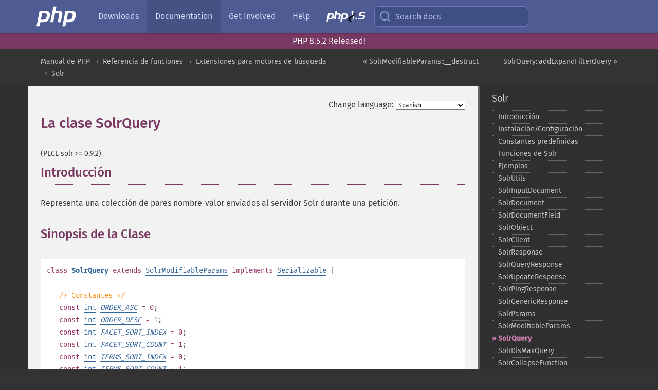

--- FILE ---
content_type: text/html; charset=utf-8
request_url: https://www.php.net/manual/es/class.solrquery.php
body_size: 18538
content:
<!DOCTYPE html>
<html xmlns="http://www.w3.org/1999/xhtml" lang="es">
<head>

  <meta charset="utf-8">
  <meta name="viewport" content="width=device-width, initial-scale=1.0">

     <base href="https://www.php.net/manual/es/class.solrquery.php">
  
  <title>PHP: SolrQuery - Manual</title>

      <link rel="stylesheet" type="text/css" href="/cached.php?t=1756715876&amp;f=/fonts/Fira/fira.css" media="screen">
      <link rel="stylesheet" type="text/css" href="/cached.php?t=1756715876&amp;f=/fonts/Font-Awesome/css/fontello.css" media="screen">
      <link rel="stylesheet" type="text/css" href="/cached.php?t=1763585401&amp;f=/styles/theme-base.css" media="screen">
      <link rel="stylesheet" type="text/css" href="/cached.php?t=1763575802&amp;f=/styles/theme-medium.css" media="screen">
  
 <link rel="icon" type="image/svg+xml" sizes="any" href="https://www.php.net/favicon.svg?v=2">
 <link rel="icon" type="image/png" sizes="196x196" href="https://www.php.net/favicon-196x196.png?v=2">
 <link rel="icon" type="image/png" sizes="32x32" href="https://www.php.net/favicon-32x32.png?v=2">
 <link rel="icon" type="image/png" sizes="16x16" href="https://www.php.net/favicon-16x16.png?v=2">
 <link rel="shortcut icon" href="https://www.php.net/favicon.ico?v=2">

 <link rel="search" type="application/opensearchdescription+xml" href="https://www.php.net/phpnetimprovedsearch.src" title="Add PHP.net search">
 <link rel="alternate" type="application/atom+xml" href="https://www.php.net/releases/feed.php" title="PHP Release feed">
 <link rel="alternate" type="application/atom+xml" href="https://www.php.net/feed.atom" title="PHP: Hypertext Preprocessor">

 <link rel="canonical" href="https://www.php.net/manual/es/class.solrquery.php">
 <link rel="shorturl" href="https://www.php.net/solrquery">
 <link rel="alternate" href="https://www.php.net/solrquery" hreflang="x-default">

 <link rel="contents" href="https://www.php.net/manual/es/index.php">
 <link rel="index" href="https://www.php.net/manual/es/book.solr.php">
 <link rel="prev" href="https://www.php.net/manual/es/solrmodifiableparams.destruct.php">
 <link rel="next" href="https://www.php.net/manual/es/solrquery.addexpandfilterquery.php">

 <link rel="alternate" href="https://www.php.net/manual/en/class.solrquery.php" hreflang="en">
 <link rel="alternate" href="https://www.php.net/manual/de/class.solrquery.php" hreflang="de">
 <link rel="alternate" href="https://www.php.net/manual/es/class.solrquery.php" hreflang="es">
 <link rel="alternate" href="https://www.php.net/manual/fr/class.solrquery.php" hreflang="fr">
 <link rel="alternate" href="https://www.php.net/manual/it/class.solrquery.php" hreflang="it">
 <link rel="alternate" href="https://www.php.net/manual/ja/class.solrquery.php" hreflang="ja">
 <link rel="alternate" href="https://www.php.net/manual/pt_BR/class.solrquery.php" hreflang="pt_BR">
 <link rel="alternate" href="https://www.php.net/manual/ru/class.solrquery.php" hreflang="ru">
 <link rel="alternate" href="https://www.php.net/manual/tr/class.solrquery.php" hreflang="tr">
 <link rel="alternate" href="https://www.php.net/manual/uk/class.solrquery.php" hreflang="uk">
 <link rel="alternate" href="https://www.php.net/manual/zh/class.solrquery.php" hreflang="zh">

<link rel="stylesheet" type="text/css" href="/cached.php?t=1756715876&amp;f=/fonts/Fira/fira.css" media="screen">
<link rel="stylesheet" type="text/css" href="/cached.php?t=1756715876&amp;f=/fonts/Font-Awesome/css/fontello.css" media="screen">
<link rel="stylesheet" type="text/css" href="/cached.php?t=1763585401&amp;f=/styles/theme-base.css" media="screen">
<link rel="stylesheet" type="text/css" href="/cached.php?t=1763575802&amp;f=/styles/theme-medium.css" media="screen">


 <base href="https://www.php.net/manual/es/class.solrquery.php">

<meta name="Description" content="La clase SolrQuery" />

<meta name="twitter:card" content="summary_large_image" />
<meta name="twitter:site" content="@official_php" />
<meta name="twitter:title" content="PHP: SolrQuery - Manual" />
<meta name="twitter:description" content="La clase SolrQuery" />
<meta name="twitter:creator" content="@official_php" />
<meta name="twitter:image:src" content="https://www.php.net/images/meta-image.png" />

<meta itemprop="name" content="PHP: SolrQuery - Manual" />
<meta itemprop="description" content="La clase SolrQuery" />
<meta itemprop="image" content="https://www.php.net/images/meta-image.png" />

<meta property="og:image" content="https://www.php.net/images/meta-image.png" />
<meta property="og:description" content="La clase SolrQuery" />

<link href="https://fosstodon.org/@php" rel="me" />
<!-- Matomo -->
<script>
    var _paq = window._paq = window._paq || [];
    /* tracker methods like "setCustomDimension" should be called before "trackPageView" */
    _paq.push(["setDoNotTrack", true]);
    _paq.push(["disableCookies"]);
    _paq.push(['trackPageView']);
    _paq.push(['enableLinkTracking']);
    (function() {
        var u="https://analytics.php.net/";
        _paq.push(['setTrackerUrl', u+'matomo.php']);
        _paq.push(['setSiteId', '1']);
        var d=document, g=d.createElement('script'), s=d.getElementsByTagName('script')[0];
        g.async=true; g.src=u+'matomo.js'; s.parentNode.insertBefore(g,s);
    })();
</script>
<!-- End Matomo Code -->
</head>
<body class="docs "><a href="/x-myracloud-5958a2bbbed300a9b9ac631223924e0b/1768676534.926" style="display:  none">update page now</a>

<nav class="navbar navbar-fixed-top">
  <div class="navbar__inner">
    <a href="/" aria-label="PHP Home" class="navbar__brand">
      <img
        src="/images/logos/php-logo-white.svg"
        aria-hidden="true"
        width="80"
        height="40"
      >
    </a>

    <div
      id="navbar__offcanvas"
      tabindex="-1"
      class="navbar__offcanvas"
      aria-label="Menu"
    >
      <button
        id="navbar__close-button"
        class="navbar__icon-item navbar_icon-item--visually-aligned navbar__close-button"
      >
        <svg xmlns="http://www.w3.org/2000/svg" width="24" viewBox="0 0 24 24" fill="currentColor"><path d="M19,6.41L17.59,5L12,10.59L6.41,5L5,6.41L10.59,12L5,17.59L6.41,19L12,13.41L17.59,19L19,17.59L13.41,12L19,6.41Z" /></svg>
      </button>

      <ul class="navbar__nav">
                            <li class="navbar__item">
              <a
                href="/downloads.php"
                                class="navbar__link  "
              >
                                  Downloads                              </a>
          </li>
                            <li class="navbar__item">
              <a
                href="/docs.php"
                aria-current="page"                class="navbar__link navbar__link--active "
              >
                                  Documentation                              </a>
          </li>
                            <li class="navbar__item">
              <a
                href="/get-involved.php"
                                class="navbar__link  "
              >
                                  Get Involved                              </a>
          </li>
                            <li class="navbar__item">
              <a
                href="/support.php"
                                class="navbar__link  "
              >
                                  Help                              </a>
          </li>
                            <li class="navbar__item">
              <a
                href="/releases/8.5/index.php"
                                class="navbar__link  navbar__release"
              >
                                  <img src="/images/php8/logo_php8_5.svg" alt="PHP 8.5">
                              </a>
          </li>
              </ul>
    </div>

    <div class="navbar__right">
        
      
      <!-- Desktop default search -->
      <form
        action="/manual-lookup.php"
        class="navbar__search-form"
      >
        <label for="navbar__search-input" aria-label="Search docs">
          <svg
  xmlns="http://www.w3.org/2000/svg"
  aria-hidden="true"
  width="24"
  viewBox="0 0 24 24"
  fill="none"
  stroke="currentColor"
  stroke-width="2"
  stroke-linecap="round"
  stroke-linejoin="round"
>
  <circle cx="11" cy="11" r="8"></circle>
  <line x1="21" y1="21" x2="16.65" y2="16.65"></line>
</svg>        </label>
        <input
          type="search"
          name="pattern"
          id="navbar__search-input"
          class="navbar__search-input"
          placeholder="Search docs"
          accesskey="s"
        >
        <input type="hidden" name="scope" value="quickref">
      </form>

      <!-- Desktop encanced search -->
      <button
        id="navbar__search-button"
        class="navbar__search-button"
        hidden
      >
        <svg
  xmlns="http://www.w3.org/2000/svg"
  aria-hidden="true"
  width="24"
  viewBox="0 0 24 24"
  fill="none"
  stroke="currentColor"
  stroke-width="2"
  stroke-linecap="round"
  stroke-linejoin="round"
>
  <circle cx="11" cy="11" r="8"></circle>
  <line x1="21" y1="21" x2="16.65" y2="16.65"></line>
</svg>        Search docs
      </button>

        
      <!-- Mobile default items -->
      <a
        id="navbar__search-link"
        href="/lookup-form.php"
        aria-label="Search docs"
        class="navbar__icon-item navbar__search-link"
      >
        <svg
  xmlns="http://www.w3.org/2000/svg"
  aria-hidden="true"
  width="24"
  viewBox="0 0 24 24"
  fill="none"
  stroke="currentColor"
  stroke-width="2"
  stroke-linecap="round"
  stroke-linejoin="round"
>
  <circle cx="11" cy="11" r="8"></circle>
  <line x1="21" y1="21" x2="16.65" y2="16.65"></line>
</svg>      </a>
      <a
        id="navbar__menu-link"
        href="/menu.php"
        aria-label="Menu"
        class="navbar__icon-item navbar_icon-item--visually-aligned navbar_menu-link"
      >
        <svg xmlns="http://www.w3.org/2000/svg"
  aria-hidden="true"
  width="24"
  viewBox="0 0 24 24"
  fill="currentColor"
>
  <path d="M3,6H21V8H3V6M3,11H21V13H3V11M3,16H21V18H3V16Z" />
</svg>      </a>

      <!-- Mobile enhanced items -->
      <button
        id="navbar__search-button-mobile"
        aria-label="Search docs"
        class="navbar__icon-item navbar__search-button-mobile"
        hidden
      >
        <svg
  xmlns="http://www.w3.org/2000/svg"
  aria-hidden="true"
  width="24"
  viewBox="0 0 24 24"
  fill="none"
  stroke="currentColor"
  stroke-width="2"
  stroke-linecap="round"
  stroke-linejoin="round"
>
  <circle cx="11" cy="11" r="8"></circle>
  <line x1="21" y1="21" x2="16.65" y2="16.65"></line>
</svg>      </button>
      <button
        id="navbar__menu-button"
        aria-label="Menu"
        class="navbar__icon-item navbar_icon-item--visually-aligned"
        hidden
      >
        <svg xmlns="http://www.w3.org/2000/svg"
  aria-hidden="true"
  width="24"
  viewBox="0 0 24 24"
  fill="currentColor"
>
  <path d="M3,6H21V8H3V6M3,11H21V13H3V11M3,16H21V18H3V16Z" />
</svg>      </button>
    </div>

    <div
      id="navbar__backdrop"
      class="navbar__backdrop"
    ></div>
  </div>

  <div id="flash-message"></div>
</nav>
<div class="headsup"><a href='/index.php#2026-01-15-3'>PHP 8.5.2 Released!</a></div>
<nav id="trick"><div><dl>
<dt><a href='/manual/en/getting-started.php'>Getting Started</a></dt>
	<dd><a href='/manual/en/introduction.php'>Introduction</a></dd>
	<dd><a href='/manual/en/tutorial.php'>A simple tutorial</a></dd>
<dt><a href='/manual/en/langref.php'>Language Reference</a></dt>
	<dd><a href='/manual/en/language.basic-syntax.php'>Basic syntax</a></dd>
	<dd><a href='/manual/en/language.types.php'>Types</a></dd>
	<dd><a href='/manual/en/language.variables.php'>Variables</a></dd>
	<dd><a href='/manual/en/language.constants.php'>Constants</a></dd>
	<dd><a href='/manual/en/language.expressions.php'>Expressions</a></dd>
	<dd><a href='/manual/en/language.operators.php'>Operators</a></dd>
	<dd><a href='/manual/en/language.control-structures.php'>Control Structures</a></dd>
	<dd><a href='/manual/en/language.functions.php'>Functions</a></dd>
	<dd><a href='/manual/en/language.oop5.php'>Classes and Objects</a></dd>
	<dd><a href='/manual/en/language.namespaces.php'>Namespaces</a></dd>
	<dd><a href='/manual/en/language.enumerations.php'>Enumerations</a></dd>
	<dd><a href='/manual/en/language.errors.php'>Errors</a></dd>
	<dd><a href='/manual/en/language.exceptions.php'>Exceptions</a></dd>
	<dd><a href='/manual/en/language.fibers.php'>Fibers</a></dd>
	<dd><a href='/manual/en/language.generators.php'>Generators</a></dd>
	<dd><a href='/manual/en/language.attributes.php'>Attributes</a></dd>
	<dd><a href='/manual/en/language.references.php'>References Explained</a></dd>
	<dd><a href='/manual/en/reserved.variables.php'>Predefined Variables</a></dd>
	<dd><a href='/manual/en/reserved.exceptions.php'>Predefined Exceptions</a></dd>
	<dd><a href='/manual/en/reserved.interfaces.php'>Predefined Interfaces and Classes</a></dd>
	<dd><a href='/manual/en/reserved.attributes.php'>Predefined Attributes</a></dd>
	<dd><a href='/manual/en/context.php'>Context options and parameters</a></dd>
	<dd><a href='/manual/en/wrappers.php'>Supported Protocols and Wrappers</a></dd>
</dl>
<dl>
<dt><a href='/manual/en/security.php'>Security</a></dt>
	<dd><a href='/manual/en/security.intro.php'>Introduction</a></dd>
	<dd><a href='/manual/en/security.general.php'>General considerations</a></dd>
	<dd><a href='/manual/en/security.cgi-bin.php'>Installed as CGI binary</a></dd>
	<dd><a href='/manual/en/security.apache.php'>Installed as an Apache module</a></dd>
	<dd><a href='/manual/en/security.sessions.php'>Session Security</a></dd>
	<dd><a href='/manual/en/security.filesystem.php'>Filesystem Security</a></dd>
	<dd><a href='/manual/en/security.database.php'>Database Security</a></dd>
	<dd><a href='/manual/en/security.errors.php'>Error Reporting</a></dd>
	<dd><a href='/manual/en/security.variables.php'>User Submitted Data</a></dd>
	<dd><a href='/manual/en/security.hiding.php'>Hiding PHP</a></dd>
	<dd><a href='/manual/en/security.current.php'>Keeping Current</a></dd>
<dt><a href='/manual/en/features.php'>Features</a></dt>
	<dd><a href='/manual/en/features.http-auth.php'>HTTP authentication with PHP</a></dd>
	<dd><a href='/manual/en/features.cookies.php'>Cookies</a></dd>
	<dd><a href='/manual/en/features.sessions.php'>Sessions</a></dd>
	<dd><a href='/manual/en/features.file-upload.php'>Handling file uploads</a></dd>
	<dd><a href='/manual/en/features.remote-files.php'>Using remote files</a></dd>
	<dd><a href='/manual/en/features.connection-handling.php'>Connection handling</a></dd>
	<dd><a href='/manual/en/features.persistent-connections.php'>Persistent Database Connections</a></dd>
	<dd><a href='/manual/en/features.commandline.php'>Command line usage</a></dd>
	<dd><a href='/manual/en/features.gc.php'>Garbage Collection</a></dd>
	<dd><a href='/manual/en/features.dtrace.php'>DTrace Dynamic Tracing</a></dd>
</dl>
<dl>
<dt><a href='/manual/en/funcref.php'>Function Reference</a></dt>
	<dd><a href='/manual/en/refs.basic.php.php'>Affecting PHP's Behaviour</a></dd>
	<dd><a href='/manual/en/refs.utilspec.audio.php'>Audio Formats Manipulation</a></dd>
	<dd><a href='/manual/en/refs.remote.auth.php'>Authentication Services</a></dd>
	<dd><a href='/manual/en/refs.utilspec.cmdline.php'>Command Line Specific Extensions</a></dd>
	<dd><a href='/manual/en/refs.compression.php'>Compression and Archive Extensions</a></dd>
	<dd><a href='/manual/en/refs.crypto.php'>Cryptography Extensions</a></dd>
	<dd><a href='/manual/en/refs.database.php'>Database Extensions</a></dd>
	<dd><a href='/manual/en/refs.calendar.php'>Date and Time Related Extensions</a></dd>
	<dd><a href='/manual/en/refs.fileprocess.file.php'>File System Related Extensions</a></dd>
	<dd><a href='/manual/en/refs.international.php'>Human Language and Character Encoding Support</a></dd>
	<dd><a href='/manual/en/refs.utilspec.image.php'>Image Processing and Generation</a></dd>
	<dd><a href='/manual/en/refs.remote.mail.php'>Mail Related Extensions</a></dd>
	<dd><a href='/manual/en/refs.math.php'>Mathematical Extensions</a></dd>
	<dd><a href='/manual/en/refs.utilspec.nontext.php'>Non-Text MIME Output</a></dd>
	<dd><a href='/manual/en/refs.fileprocess.process.php'>Process Control Extensions</a></dd>
	<dd><a href='/manual/en/refs.basic.other.php'>Other Basic Extensions</a></dd>
	<dd><a href='/manual/en/refs.remote.other.php'>Other Services</a></dd>
	<dd><a href='/manual/en/refs.search.php'>Search Engine Extensions</a></dd>
	<dd><a href='/manual/en/refs.utilspec.server.php'>Server Specific Extensions</a></dd>
	<dd><a href='/manual/en/refs.basic.session.php'>Session Extensions</a></dd>
	<dd><a href='/manual/en/refs.basic.text.php'>Text Processing</a></dd>
	<dd><a href='/manual/en/refs.basic.vartype.php'>Variable and Type Related Extensions</a></dd>
	<dd><a href='/manual/en/refs.webservice.php'>Web Services</a></dd>
	<dd><a href='/manual/en/refs.utilspec.windows.php'>Windows Only Extensions</a></dd>
	<dd><a href='/manual/en/refs.xml.php'>XML Manipulation</a></dd>
	<dd><a href='/manual/en/refs.ui.php'>GUI Extensions</a></dd>
</dl>
<dl>
<dt>Keyboard Shortcuts</dt><dt>?</dt>
<dd>This help</dd>
<dt>j</dt>
<dd>Next menu item</dd>
<dt>k</dt>
<dd>Previous menu item</dd>
<dt>g p</dt>
<dd>Previous man page</dd>
<dt>g n</dt>
<dd>Next man page</dd>
<dt>G</dt>
<dd>Scroll to bottom</dd>
<dt>g g</dt>
<dd>Scroll to top</dd>
<dt>g h</dt>
<dd>Goto homepage</dd>
<dt>g s</dt>
<dd>Goto search<br>(current page)</dd>
<dt>/</dt>
<dd>Focus search box</dd>
</dl></div></nav>
<div id="goto">
    <div class="search">
         <div class="text"></div>
         <div class="results"><ul></ul></div>
   </div>
</div>

  <div id="breadcrumbs" class="clearfix">
    <div id="breadcrumbs-inner">
          <div class="next">
        <a href="solrquery.addexpandfilterquery.php">
          SolrQuery::addExpandFilterQuery &raquo;
        </a>
      </div>
              <div class="prev">
        <a href="solrmodifiableparams.destruct.php">
          &laquo; SolrModifiableParams::__destruct        </a>
      </div>
          <ul>
            <li><a href='index.php'>Manual de PHP</a></li>      <li><a href='funcref.php'>Referencia de funciones</a></li>      <li><a href='refs.search.php'>Extensiones para motores de b&uacute;squeda</a></li>      <li><a href='book.solr.php'>Solr</a></li>      </ul>
    </div>
  </div>




<div id="layout" class="clearfix">
  <section id="layout-content">
  <div class="page-tools">
    <div class="change-language">
      <form action="/manual/change.php" method="get" id="changelang" name="changelang">
        <fieldset>
          <label for="changelang-langs">Change language:</label>
          <select onchange="document.changelang.submit()" name="page" id="changelang-langs">
            <option value='en/class.solrquery.php'>English</option>
            <option value='de/class.solrquery.php'>German</option>
            <option value='es/class.solrquery.php' selected="selected">Spanish</option>
            <option value='fr/class.solrquery.php'>French</option>
            <option value='it/class.solrquery.php'>Italian</option>
            <option value='ja/class.solrquery.php'>Japanese</option>
            <option value='pt_BR/class.solrquery.php'>Brazilian Portuguese</option>
            <option value='ru/class.solrquery.php'>Russian</option>
            <option value='tr/class.solrquery.php'>Turkish</option>
            <option value='uk/class.solrquery.php'>Ukrainian</option>
            <option value='zh/class.solrquery.php'>Chinese (Simplified)</option>
            <option value='help-translate.php'>Other</option>
          </select>
        </fieldset>
      </form>
    </div>
  </div><div id="class.solrquery" class="reference">

 <h1 class="title">La clase SolrQuery</h1>
 

 <div class="partintro"><p class="verinfo">(PECL solr &gt;= 0.9.2)</p>

  
  <div class="section" id="solrquery.intro">
   <h2 class="title">Introducción</h2>
   <p class="para">
    Representa una colección de pares nombre-valor enviados al servidor Solr durante una petición.
   </p>
  </div>
  

  <div class="section" id="solrquery.synopsis">
   <h2 class="title">Sinopsis de la Clase</h2>

   
   <div class="classsynopsis">
    <span class="ooclass"><strong class="classname"></strong></span>

    
    <div class="classsynopsisinfo">
     <span class="ooclass">
      <span class="modifier">class</span> <strong class="classname">SolrQuery</strong>
     </span>

     <span class="ooclass">
      <span class="modifier">extends</span>
       <a href="class.solrmodifiableparams.php" class="classname">SolrModifiableParams</a>
     </span>

     <span class="oointerface"><span class="modifier">implements</span> 
       <a href="class.serializable.php" class="interfacename">Serializable</a></span> {</div>
    
    <div class="classsynopsisinfo classsynopsisinfo_comment">/* Constantes */</div>
    <div class="fieldsynopsis">
     <span class="modifier">const</span>
     <span class="type"><a href="language.types.integer.php" class="type int">int</a></span>
      <var class="fieldsynopsis_varname"><a href="class.solrquery.php#solrquery.constants.order-asc"><var class="varname">ORDER_ASC</var></a></var><span class="initializer"> = 0</span>;</div>

    <div class="fieldsynopsis"><span class="modifier">const</span>
     <span class="type"><a href="language.types.integer.php" class="type int">int</a></span>
      <var class="fieldsynopsis_varname"><a href="class.solrquery.php#solrquery.constants.order-desc"><var class="varname">ORDER_DESC</var></a></var><span class="initializer"> = 1</span>;</div>

    <div class="fieldsynopsis"><span class="modifier">const</span>
     <span class="type"><a href="language.types.integer.php" class="type int">int</a></span>
      <var class="fieldsynopsis_varname"><a href="class.solrquery.php#solrquery.constants.facet-sort-index"><var class="varname">FACET_SORT_INDEX</var></a></var><span class="initializer"> = 0</span>;</div>

    <div class="fieldsynopsis"><span class="modifier">const</span>
     <span class="type"><a href="language.types.integer.php" class="type int">int</a></span>
      <var class="fieldsynopsis_varname"><a href="class.solrquery.php#solrquery.constants.facet-sort-count"><var class="varname">FACET_SORT_COUNT</var></a></var><span class="initializer"> = 1</span>;</div>

    <div class="fieldsynopsis"><span class="modifier">const</span>
     <span class="type"><a href="language.types.integer.php" class="type int">int</a></span>
      <var class="fieldsynopsis_varname"><a href="class.solrquery.php#solrquery.constants.terms-sort-index"><var class="varname">TERMS_SORT_INDEX</var></a></var><span class="initializer"> = 0</span>;</div>

    <div class="fieldsynopsis"><span class="modifier">const</span>
     <span class="type"><a href="language.types.integer.php" class="type int">int</a></span>
      <var class="fieldsynopsis_varname"><a href="class.solrquery.php#solrquery.constants.terms-sort-count"><var class="varname">TERMS_SORT_COUNT</var></a></var><span class="initializer"> = 1</span>;</div>


    <div class="classsynopsisinfo classsynopsisinfo_comment">/* Propiedades */</div>


    <div class="classsynopsisinfo classsynopsisinfo_comment">/* Métodos */</div>
    <div class="constructorsynopsis dc-description">
   <span class="modifier">public</span> <span class="methodname"><a href="solrquery.construct.php" class="methodname">__construct</a></span>(<span class="methodparam"><span class="type"><a href="language.types.string.php" class="type string">string</a></span> <code class="parameter">$q</code><span class="initializer"> = ?</span></span>)</div>

    <div class="methodsynopsis dc-description"><span class="modifier">public</span> <span class="methodname"><a href="solrquery.addexpandfilterquery.php" class="methodname">addExpandFilterQuery</a></span>(<span class="methodparam"><span class="type"><a href="language.types.string.php" class="type string">string</a></span> <code class="parameter">$fq</code></span>): <span class="type"><a href="class.solrquery.php" class="type SolrQuery">SolrQuery</a></span></div>
<div class="methodsynopsis dc-description"><span class="modifier">public</span> <span class="methodname"><a href="solrquery.addexpandsortfield.php" class="methodname">addExpandSortField</a></span>(<span class="methodparam"><span class="type"><a href="language.types.string.php" class="type string">string</a></span> <code class="parameter">$field</code></span>, <span class="methodparam"><span class="type"><a href="language.types.string.php" class="type string">string</a></span> <code class="parameter">$order</code><span class="initializer"> = ?</span></span>): <span class="type"><a href="class.solrquery.php" class="type SolrQuery">SolrQuery</a></span></div>
<div class="methodsynopsis dc-description"><span class="modifier">public</span> <span class="methodname"><a href="solrquery.addfacetdatefield.php" class="methodname">addFacetDateField</a></span>(<span class="methodparam"><span class="type"><a href="language.types.string.php" class="type string">string</a></span> <code class="parameter">$dateField</code></span>): <span class="type"><a href="class.solrquery.php" class="type SolrQuery">SolrQuery</a></span></div>
<div class="methodsynopsis dc-description"><span class="modifier">public</span> <span class="methodname"><a href="solrquery.addfacetdateother.php" class="methodname">addFacetDateOther</a></span>(<span class="methodparam"><span class="type"><a href="language.types.string.php" class="type string">string</a></span> <code class="parameter">$value</code></span>, <span class="methodparam"><span class="type"><a href="language.types.string.php" class="type string">string</a></span> <code class="parameter">$field_override</code><span class="initializer"> = ?</span></span>): <span class="type"><a href="class.solrquery.php" class="type SolrQuery">SolrQuery</a></span></div>
<div class="methodsynopsis dc-description"><span class="modifier">public</span> <span class="methodname"><a href="solrquery.addfacetfield.php" class="methodname">addFacetField</a></span>(<span class="methodparam"><span class="type"><a href="language.types.string.php" class="type string">string</a></span> <code class="parameter">$field</code></span>): <span class="type"><a href="class.solrquery.php" class="type SolrQuery">SolrQuery</a></span></div>
<div class="methodsynopsis dc-description"><span class="modifier">public</span> <span class="methodname"><a href="solrquery.addfacetquery.php" class="methodname">addFacetQuery</a></span>(<span class="methodparam"><span class="type"><a href="language.types.string.php" class="type string">string</a></span> <code class="parameter">$facetQuery</code></span>): <span class="type"><a href="class.solrquery.php" class="type SolrQuery">SolrQuery</a></span></div>
<div class="methodsynopsis dc-description"><span class="modifier">public</span> <span class="methodname"><a href="solrquery.addfield.php" class="methodname">addField</a></span>(<span class="methodparam"><span class="type"><a href="language.types.string.php" class="type string">string</a></span> <code class="parameter">$field</code></span>): <span class="type"><a href="class.solrquery.php" class="type SolrQuery">SolrQuery</a></span></div>
<div class="methodsynopsis dc-description"><span class="modifier">public</span> <span class="methodname"><a href="solrquery.addfilterquery.php" class="methodname">addFilterQuery</a></span>(<span class="methodparam"><span class="type"><a href="language.types.string.php" class="type string">string</a></span> <code class="parameter">$fq</code></span>): <span class="type"><a href="class.solrquery.php" class="type SolrQuery">SolrQuery</a></span></div>
<div class="methodsynopsis dc-description"><span class="modifier">public</span> <span class="methodname"><a href="solrquery.addgroupfield.php" class="methodname">addGroupField</a></span>(<span class="methodparam"><span class="type"><a href="language.types.string.php" class="type string">string</a></span> <code class="parameter">$value</code></span>): <span class="type"><a href="class.solrquery.php" class="type SolrQuery">SolrQuery</a></span></div>
<div class="methodsynopsis dc-description"><span class="modifier">public</span> <span class="methodname"><a href="solrquery.addgroupfunction.php" class="methodname">addGroupFunction</a></span>(<span class="methodparam"><span class="type"><a href="language.types.string.php" class="type string">string</a></span> <code class="parameter">$value</code></span>): <span class="type"><a href="class.solrquery.php" class="type SolrQuery">SolrQuery</a></span></div>
<div class="methodsynopsis dc-description"><span class="modifier">public</span> <span class="methodname"><a href="solrquery.addgroupquery.php" class="methodname">addGroupQuery</a></span>(<span class="methodparam"><span class="type"><a href="language.types.string.php" class="type string">string</a></span> <code class="parameter">$value</code></span>): <span class="type"><a href="class.solrquery.php" class="type SolrQuery">SolrQuery</a></span></div>
<div class="methodsynopsis dc-description"><span class="modifier">public</span> <span class="methodname"><a href="solrquery.addgroupsortfield.php" class="methodname">addGroupSortField</a></span>(<span class="methodparam"><span class="type"><a href="language.types.string.php" class="type string">string</a></span> <code class="parameter">$field</code></span>, <span class="methodparam"><span class="type"><a href="language.types.integer.php" class="type int">int</a></span> <code class="parameter">$order</code><span class="initializer"> = ?</span></span>): <span class="type"><a href="class.solrquery.php" class="type SolrQuery">SolrQuery</a></span></div>
<div class="methodsynopsis dc-description"><span class="modifier">public</span> <span class="methodname"><a href="solrquery.addhighlightfield.php" class="methodname">addHighlightField</a></span>(<span class="methodparam"><span class="type"><a href="language.types.string.php" class="type string">string</a></span> <code class="parameter">$field</code></span>): <span class="type"><a href="class.solrquery.php" class="type SolrQuery">SolrQuery</a></span></div>
<div class="methodsynopsis dc-description"><span class="modifier">public</span> <span class="methodname"><a href="solrquery.addmltfield.php" class="methodname">addMltField</a></span>(<span class="methodparam"><span class="type"><a href="language.types.string.php" class="type string">string</a></span> <code class="parameter">$field</code></span>): <span class="type"><a href="class.solrquery.php" class="type SolrQuery">SolrQuery</a></span></div>
<div class="methodsynopsis dc-description"><span class="modifier">public</span> <span class="methodname"><a href="solrquery.addmltqueryfield.php" class="methodname">addMltQueryField</a></span>(<span class="methodparam"><span class="type"><a href="language.types.string.php" class="type string">string</a></span> <code class="parameter">$field</code></span>, <span class="methodparam"><span class="type"><a href="language.types.float.php" class="type float">float</a></span> <code class="parameter">$boost</code></span>): <span class="type"><a href="class.solrquery.php" class="type SolrQuery">SolrQuery</a></span></div>
<div class="methodsynopsis dc-description"><span class="modifier">public</span> <span class="methodname"><a href="solrquery.addsortfield.php" class="methodname">addSortField</a></span>(<span class="methodparam"><span class="type"><a href="language.types.string.php" class="type string">string</a></span> <code class="parameter">$field</code></span>, <span class="methodparam"><span class="type"><a href="language.types.integer.php" class="type int">int</a></span> <code class="parameter">$order</code><span class="initializer"> = SolrQuery::ORDER_DESC</span></span>): <span class="type"><a href="class.solrquery.php" class="type SolrQuery">SolrQuery</a></span></div>
<div class="methodsynopsis dc-description"><span class="modifier">public</span> <span class="methodname"><a href="solrquery.addstatsfacet.php" class="methodname">addStatsFacet</a></span>(<span class="methodparam"><span class="type"><a href="language.types.string.php" class="type string">string</a></span> <code class="parameter">$field</code></span>): <span class="type"><a href="class.solrquery.php" class="type SolrQuery">SolrQuery</a></span></div>
<div class="methodsynopsis dc-description"><span class="modifier">public</span> <span class="methodname"><a href="solrquery.addstatsfield.php" class="methodname">addStatsField</a></span>(<span class="methodparam"><span class="type"><a href="language.types.string.php" class="type string">string</a></span> <code class="parameter">$field</code></span>): <span class="type"><a href="class.solrquery.php" class="type SolrQuery">SolrQuery</a></span></div>
<div class="methodsynopsis dc-description"><span class="modifier">public</span> <span class="methodname"><a href="solrquery.collapse.php" class="methodname">collapse</a></span>(<span class="methodparam"><span class="type"><a href="class.solrcollapsefunction.php" class="type SolrCollapseFunction">SolrCollapseFunction</a></span> <code class="parameter">$collapseFunction</code></span>): <span class="type"><a href="class.solrquery.php" class="type SolrQuery">SolrQuery</a></span></div>
<div class="methodsynopsis dc-description"><span class="modifier">public</span> <span class="methodname"><a href="solrquery.getexpand.php" class="methodname">getExpand</a></span>(): <span class="type"><a href="language.types.boolean.php" class="type bool">bool</a></span></div>
<div class="methodsynopsis dc-description"><span class="modifier">public</span> <span class="methodname"><a href="solrquery.getexpandfilterqueries.php" class="methodname">getExpandFilterQueries</a></span>(): <span class="type"><a href="language.types.array.php" class="type array">array</a></span></div>
<div class="methodsynopsis dc-description"><span class="modifier">public</span> <span class="methodname"><a href="solrquery.getexpandquery.php" class="methodname">getExpandQuery</a></span>(): <span class="type"><a href="language.types.array.php" class="type array">array</a></span></div>
<div class="methodsynopsis dc-description"><span class="modifier">public</span> <span class="methodname"><a href="solrquery.getexpandrows.php" class="methodname">getExpandRows</a></span>(): <span class="type"><a href="language.types.integer.php" class="type int">int</a></span></div>
<div class="methodsynopsis dc-description"><span class="modifier">public</span> <span class="methodname"><a href="solrquery.getexpandsortfields.php" class="methodname">getExpandSortFields</a></span>(): <span class="type"><a href="language.types.array.php" class="type array">array</a></span></div>
<div class="methodsynopsis dc-description"><span class="modifier">public</span> <span class="methodname"><a href="solrquery.getfacet.php" class="methodname">getFacet</a></span>(): <span class="type"><a href="language.types.boolean.php" class="type bool">bool</a></span></div>
<div class="methodsynopsis dc-description"><span class="modifier">public</span> <span class="methodname"><a href="solrquery.getfacetdateend.php" class="methodname">getFacetDateEnd</a></span>(<span class="methodparam"><span class="type"><a href="language.types.string.php" class="type string">string</a></span> <code class="parameter">$field_override</code><span class="initializer"> = ?</span></span>): <span class="type"><a href="language.types.string.php" class="type string">string</a></span></div>
<div class="methodsynopsis dc-description"><span class="modifier">public</span> <span class="methodname"><a href="solrquery.getfacetdatefields.php" class="methodname">getFacetDateFields</a></span>(): <span class="type"><a href="language.types.array.php" class="type array">array</a></span></div>
<div class="methodsynopsis dc-description"><span class="modifier">public</span> <span class="methodname"><a href="solrquery.getfacetdategap.php" class="methodname">getFacetDateGap</a></span>(<span class="methodparam"><span class="type"><a href="language.types.string.php" class="type string">string</a></span> <code class="parameter">$field_override</code><span class="initializer"> = ?</span></span>): <span class="type"><a href="language.types.string.php" class="type string">string</a></span></div>
<div class="methodsynopsis dc-description"><span class="modifier">public</span> <span class="methodname"><a href="solrquery.getfacetdatehardend.php" class="methodname">getFacetDateHardEnd</a></span>(<span class="methodparam"><span class="type"><a href="language.types.string.php" class="type string">string</a></span> <code class="parameter">$field_override</code><span class="initializer"> = ?</span></span>): <span class="type"><a href="language.types.string.php" class="type string">string</a></span></div>
<div class="methodsynopsis dc-description"><span class="modifier">public</span> <span class="methodname"><a href="solrquery.getfacetdateother.php" class="methodname">getFacetDateOther</a></span>(<span class="methodparam"><span class="type"><a href="language.types.string.php" class="type string">string</a></span> <code class="parameter">$field_override</code><span class="initializer"> = ?</span></span>): <span class="type"><a href="language.types.array.php" class="type array">array</a></span></div>
<div class="methodsynopsis dc-description"><span class="modifier">public</span> <span class="methodname"><a href="solrquery.getfacetdatestart.php" class="methodname">getFacetDateStart</a></span>(<span class="methodparam"><span class="type"><a href="language.types.string.php" class="type string">string</a></span> <code class="parameter">$field_override</code><span class="initializer"> = ?</span></span>): <span class="type"><a href="language.types.string.php" class="type string">string</a></span></div>
<div class="methodsynopsis dc-description"><span class="modifier">public</span> <span class="methodname"><a href="solrquery.getfacetfields.php" class="methodname">getFacetFields</a></span>(): <span class="type"><a href="language.types.array.php" class="type array">array</a></span></div>
<div class="methodsynopsis dc-description"><span class="modifier">public</span> <span class="methodname"><a href="solrquery.getfacetlimit.php" class="methodname">getFacetLimit</a></span>(<span class="methodparam"><span class="type"><a href="language.types.string.php" class="type string">string</a></span> <code class="parameter">$field_override</code><span class="initializer"> = ?</span></span>): <span class="type"><a href="language.types.integer.php" class="type int">int</a></span></div>
<div class="methodsynopsis dc-description"><span class="modifier">public</span> <span class="methodname"><a href="solrquery.getfacetmethod.php" class="methodname">getFacetMethod</a></span>(<span class="methodparam"><span class="type"><a href="language.types.string.php" class="type string">string</a></span> <code class="parameter">$field_override</code><span class="initializer"> = ?</span></span>): <span class="type"><a href="language.types.string.php" class="type string">string</a></span></div>
<div class="methodsynopsis dc-description"><span class="modifier">public</span> <span class="methodname"><a href="solrquery.getfacetmincount.php" class="methodname">getFacetMinCount</a></span>(<span class="methodparam"><span class="type"><a href="language.types.string.php" class="type string">string</a></span> <code class="parameter">$field_override</code><span class="initializer"> = ?</span></span>): <span class="type"><a href="language.types.integer.php" class="type int">int</a></span></div>
<div class="methodsynopsis dc-description"><span class="modifier">public</span> <span class="methodname"><a href="solrquery.getfacetmissing.php" class="methodname">getFacetMissing</a></span>(<span class="methodparam"><span class="type"><a href="language.types.string.php" class="type string">string</a></span> <code class="parameter">$field_override</code><span class="initializer"> = ?</span></span>): <span class="type"><a href="language.types.boolean.php" class="type bool">bool</a></span></div>
<div class="methodsynopsis dc-description"><span class="modifier">public</span> <span class="methodname"><a href="solrquery.getfacetoffset.php" class="methodname">getFacetOffset</a></span>(<span class="methodparam"><span class="type"><a href="language.types.string.php" class="type string">string</a></span> <code class="parameter">$field_override</code><span class="initializer"> = ?</span></span>): <span class="type"><a href="language.types.integer.php" class="type int">int</a></span></div>
<div class="methodsynopsis dc-description"><span class="modifier">public</span> <span class="methodname"><a href="solrquery.getfacetprefix.php" class="methodname">getFacetPrefix</a></span>(<span class="methodparam"><span class="type"><a href="language.types.string.php" class="type string">string</a></span> <code class="parameter">$field_override</code><span class="initializer"> = ?</span></span>): <span class="type"><a href="language.types.string.php" class="type string">string</a></span></div>
<div class="methodsynopsis dc-description"><span class="modifier">public</span> <span class="methodname"><a href="solrquery.getfacetqueries.php" class="methodname">getFacetQueries</a></span>(): <span class="type"><a href="language.types.array.php" class="type array">array</a></span></div>
<div class="methodsynopsis dc-description"><span class="modifier">public</span> <span class="methodname"><a href="solrquery.getfacetsort.php" class="methodname">getFacetSort</a></span>(<span class="methodparam"><span class="type"><a href="language.types.string.php" class="type string">string</a></span> <code class="parameter">$field_override</code><span class="initializer"> = ?</span></span>): <span class="type"><a href="language.types.integer.php" class="type int">int</a></span></div>
<div class="methodsynopsis dc-description"><span class="modifier">public</span> <span class="methodname"><a href="solrquery.getfields.php" class="methodname">getFields</a></span>(): <span class="type"><a href="language.types.array.php" class="type array">array</a></span></div>
<div class="methodsynopsis dc-description"><span class="modifier">public</span> <span class="methodname"><a href="solrquery.getfilterqueries.php" class="methodname">getFilterQueries</a></span>(): <span class="type"><a href="language.types.array.php" class="type array">array</a></span></div>
<div class="methodsynopsis dc-description"><span class="modifier">public</span> <span class="methodname"><a href="solrquery.getgroup.php" class="methodname">getGroup</a></span>(): <span class="type"><a href="language.types.boolean.php" class="type bool">bool</a></span></div>
<div class="methodsynopsis dc-description"><span class="modifier">public</span> <span class="methodname"><a href="solrquery.getgroupcachepercent.php" class="methodname">getGroupCachePercent</a></span>(): <span class="type"><a href="language.types.integer.php" class="type int">int</a></span></div>
<div class="methodsynopsis dc-description"><span class="modifier">public</span> <span class="methodname"><a href="solrquery.getgroupfacet.php" class="methodname">getGroupFacet</a></span>(): <span class="type"><a href="language.types.boolean.php" class="type bool">bool</a></span></div>
<div class="methodsynopsis dc-description"><span class="modifier">public</span> <span class="methodname"><a href="solrquery.getgroupfields.php" class="methodname">getGroupFields</a></span>(): <span class="type"><a href="language.types.array.php" class="type array">array</a></span></div>
<div class="methodsynopsis dc-description"><span class="modifier">public</span> <span class="methodname"><a href="solrquery.getgroupformat.php" class="methodname">getGroupFormat</a></span>(): <span class="type"><a href="language.types.string.php" class="type string">string</a></span></div>
<div class="methodsynopsis dc-description"><span class="modifier">public</span> <span class="methodname"><a href="solrquery.getgroupfunctions.php" class="methodname">getGroupFunctions</a></span>(): <span class="type"><a href="language.types.array.php" class="type array">array</a></span></div>
<div class="methodsynopsis dc-description"><span class="modifier">public</span> <span class="methodname"><a href="solrquery.getgrouplimit.php" class="methodname">getGroupLimit</a></span>(): <span class="type"><a href="language.types.integer.php" class="type int">int</a></span></div>
<div class="methodsynopsis dc-description"><span class="modifier">public</span> <span class="methodname"><a href="solrquery.getgroupmain.php" class="methodname">getGroupMain</a></span>(): <span class="type"><a href="language.types.boolean.php" class="type bool">bool</a></span></div>
<div class="methodsynopsis dc-description"><span class="modifier">public</span> <span class="methodname"><a href="solrquery.getgroupngroups.php" class="methodname">getGroupNGroups</a></span>(): <span class="type"><a href="language.types.boolean.php" class="type bool">bool</a></span></div>
<div class="methodsynopsis dc-description"><span class="modifier">public</span> <span class="methodname"><a href="solrquery.getgroupoffset.php" class="methodname">getGroupOffset</a></span>(): <span class="type"><a href="language.types.integer.php" class="type int">int</a></span></div>
<div class="methodsynopsis dc-description"><span class="modifier">public</span> <span class="methodname"><a href="solrquery.getgroupqueries.php" class="methodname">getGroupQueries</a></span>(): <span class="type"><a href="language.types.array.php" class="type array">array</a></span></div>
<div class="methodsynopsis dc-description"><span class="modifier">public</span> <span class="methodname"><a href="solrquery.getgroupsortfields.php" class="methodname">getGroupSortFields</a></span>(): <span class="type"><a href="language.types.array.php" class="type array">array</a></span></div>
<div class="methodsynopsis dc-description"><span class="modifier">public</span> <span class="methodname"><a href="solrquery.getgrouptruncate.php" class="methodname">getGroupTruncate</a></span>(): <span class="type"><a href="language.types.boolean.php" class="type bool">bool</a></span></div>
<div class="methodsynopsis dc-description"><span class="modifier">public</span> <span class="methodname"><a href="solrquery.gethighlight.php" class="methodname">getHighlight</a></span>(): <span class="type"><a href="language.types.boolean.php" class="type bool">bool</a></span></div>
<div class="methodsynopsis dc-description"><span class="modifier">public</span> <span class="methodname"><a href="solrquery.gethighlightalternatefield.php" class="methodname">getHighlightAlternateField</a></span>(<span class="methodparam"><span class="type"><a href="language.types.string.php" class="type string">string</a></span> <code class="parameter">$field_override</code><span class="initializer"> = ?</span></span>): <span class="type"><a href="language.types.string.php" class="type string">string</a></span></div>
<div class="methodsynopsis dc-description"><span class="modifier">public</span> <span class="methodname"><a href="solrquery.gethighlightfields.php" class="methodname">getHighlightFields</a></span>(): <span class="type"><a href="language.types.array.php" class="type array">array</a></span></div>
<div class="methodsynopsis dc-description"><span class="modifier">public</span> <span class="methodname"><a href="solrquery.gethighlightformatter.php" class="methodname">getHighlightFormatter</a></span>(<span class="methodparam"><span class="type"><a href="language.types.string.php" class="type string">string</a></span> <code class="parameter">$field_override</code><span class="initializer"> = ?</span></span>): <span class="type"><a href="language.types.string.php" class="type string">string</a></span></div>
<div class="methodsynopsis dc-description"><span class="modifier">public</span> <span class="methodname"><a href="solrquery.gethighlightfragmenter.php" class="methodname">getHighlightFragmenter</a></span>(<span class="methodparam"><span class="type"><a href="language.types.string.php" class="type string">string</a></span> <code class="parameter">$field_override</code><span class="initializer"> = ?</span></span>): <span class="type"><a href="language.types.string.php" class="type string">string</a></span></div>
<div class="methodsynopsis dc-description"><span class="modifier">public</span> <span class="methodname"><a href="solrquery.gethighlightfragsize.php" class="methodname">getHighlightFragsize</a></span>(<span class="methodparam"><span class="type"><a href="language.types.string.php" class="type string">string</a></span> <code class="parameter">$field_override</code><span class="initializer"> = ?</span></span>): <span class="type"><a href="language.types.integer.php" class="type int">int</a></span></div>
<div class="methodsynopsis dc-description"><span class="modifier">public</span> <span class="methodname"><a href="solrquery.gethighlighthighlightmultiterm.php" class="methodname">getHighlightHighlightMultiTerm</a></span>(): <span class="type"><a href="language.types.boolean.php" class="type bool">bool</a></span></div>
<div class="methodsynopsis dc-description"><span class="modifier">public</span> <span class="methodname"><a href="solrquery.gethighlightmaxalternatefieldlength.php" class="methodname">getHighlightMaxAlternateFieldLength</a></span>(<span class="methodparam"><span class="type"><a href="language.types.string.php" class="type string">string</a></span> <code class="parameter">$field_override</code><span class="initializer"> = ?</span></span>): <span class="type"><a href="language.types.integer.php" class="type int">int</a></span></div>
<div class="methodsynopsis dc-description"><span class="modifier">public</span> <span class="methodname"><a href="solrquery.gethighlightmaxanalyzedchars.php" class="methodname">getHighlightMaxAnalyzedChars</a></span>(): <span class="type"><a href="language.types.integer.php" class="type int">int</a></span></div>
<div class="methodsynopsis dc-description"><span class="modifier">public</span> <span class="methodname"><a href="solrquery.gethighlightmergecontiguous.php" class="methodname">getHighlightMergeContiguous</a></span>(<span class="methodparam"><span class="type"><a href="language.types.string.php" class="type string">string</a></span> <code class="parameter">$field_override</code><span class="initializer"> = ?</span></span>): <span class="type"><a href="language.types.boolean.php" class="type bool">bool</a></span></div>
<div class="methodsynopsis dc-description"><span class="modifier">public</span> <span class="methodname"><a href="solrquery.gethighlightquery.php" class="methodname">getHighlightQuery</a></span>(): <span class="type"><a href="language.types.string.php" class="type string">string</a></span></div>
<div class="methodsynopsis dc-description"><span class="modifier">public</span> <span class="methodname"><a href="solrquery.gethighlightregexmaxanalyzedchars.php" class="methodname">getHighlightRegexMaxAnalyzedChars</a></span>(): <span class="type"><a href="language.types.integer.php" class="type int">int</a></span></div>
<div class="methodsynopsis dc-description"><span class="modifier">public</span> <span class="methodname"><a href="solrquery.gethighlightregexpattern.php" class="methodname">getHighlightRegexPattern</a></span>(): <span class="type"><a href="language.types.string.php" class="type string">string</a></span></div>
<div class="methodsynopsis dc-description"><span class="modifier">public</span> <span class="methodname"><a href="solrquery.gethighlightregexslop.php" class="methodname">getHighlightRegexSlop</a></span>(): <span class="type"><a href="language.types.float.php" class="type float">float</a></span></div>
<div class="methodsynopsis dc-description"><span class="modifier">public</span> <span class="methodname"><a href="solrquery.gethighlightrequirefieldmatch.php" class="methodname">getHighlightRequireFieldMatch</a></span>(): <span class="type"><a href="language.types.boolean.php" class="type bool">bool</a></span></div>
<div class="methodsynopsis dc-description"><span class="modifier">public</span> <span class="methodname"><a href="solrquery.gethighlightsimplepost.php" class="methodname">getHighlightSimplePost</a></span>(<span class="methodparam"><span class="type"><a href="language.types.string.php" class="type string">string</a></span> <code class="parameter">$field_override</code><span class="initializer"> = ?</span></span>): <span class="type"><a href="language.types.string.php" class="type string">string</a></span></div>
<div class="methodsynopsis dc-description"><span class="modifier">public</span> <span class="methodname"><a href="solrquery.gethighlightsimplepre.php" class="methodname">getHighlightSimplePre</a></span>(<span class="methodparam"><span class="type"><a href="language.types.string.php" class="type string">string</a></span> <code class="parameter">$field_override</code><span class="initializer"> = ?</span></span>): <span class="type"><a href="language.types.string.php" class="type string">string</a></span></div>
<div class="methodsynopsis dc-description"><span class="modifier">public</span> <span class="methodname"><a href="solrquery.gethighlightsnippets.php" class="methodname">getHighlightSnippets</a></span>(<span class="methodparam"><span class="type"><a href="language.types.string.php" class="type string">string</a></span> <code class="parameter">$field_override</code><span class="initializer"> = ?</span></span>): <span class="type"><a href="language.types.integer.php" class="type int">int</a></span></div>
<div class="methodsynopsis dc-description"><span class="modifier">public</span> <span class="methodname"><a href="solrquery.gethighlightusephrasehighlighter.php" class="methodname">getHighlightUsePhraseHighlighter</a></span>(): <span class="type"><a href="language.types.boolean.php" class="type bool">bool</a></span></div>
<div class="methodsynopsis dc-description"><span class="modifier">public</span> <span class="methodname"><a href="solrquery.getmlt.php" class="methodname">getMlt</a></span>(): <span class="type"><a href="language.types.boolean.php" class="type bool">bool</a></span></div>
<div class="methodsynopsis dc-description"><span class="modifier">public</span> <span class="methodname"><a href="solrquery.getmltboost.php" class="methodname">getMltBoost</a></span>(): <span class="type"><a href="language.types.boolean.php" class="type bool">bool</a></span></div>
<div class="methodsynopsis dc-description"><span class="modifier">public</span> <span class="methodname"><a href="solrquery.getmltcount.php" class="methodname">getMltCount</a></span>(): <span class="type"><a href="language.types.integer.php" class="type int">int</a></span></div>
<div class="methodsynopsis dc-description"><span class="modifier">public</span> <span class="methodname"><a href="solrquery.getmltfields.php" class="methodname">getMltFields</a></span>(): <span class="type"><a href="language.types.array.php" class="type array">array</a></span></div>
<div class="methodsynopsis dc-description"><span class="modifier">public</span> <span class="methodname"><a href="solrquery.getmltmaxnumqueryterms.php" class="methodname">getMltMaxNumQueryTerms</a></span>(): <span class="type"><a href="language.types.integer.php" class="type int">int</a></span></div>
<div class="methodsynopsis dc-description"><span class="modifier">public</span> <span class="methodname"><a href="solrquery.getmltmaxnumtokens.php" class="methodname">getMltMaxNumTokens</a></span>(): <span class="type"><a href="language.types.integer.php" class="type int">int</a></span></div>
<div class="methodsynopsis dc-description"><span class="modifier">public</span> <span class="methodname"><a href="solrquery.getmltmaxwordlength.php" class="methodname">getMltMaxWordLength</a></span>(): <span class="type"><a href="language.types.integer.php" class="type int">int</a></span></div>
<div class="methodsynopsis dc-description"><span class="modifier">public</span> <span class="methodname"><a href="solrquery.getmltmindocfrequency.php" class="methodname">getMltMinDocFrequency</a></span>(): <span class="type"><a href="language.types.integer.php" class="type int">int</a></span></div>
<div class="methodsynopsis dc-description"><span class="modifier">public</span> <span class="methodname"><a href="solrquery.getmltmintermfrequency.php" class="methodname">getMltMinTermFrequency</a></span>(): <span class="type"><a href="language.types.integer.php" class="type int">int</a></span></div>
<div class="methodsynopsis dc-description"><span class="modifier">public</span> <span class="methodname"><a href="solrquery.getmltminwordlength.php" class="methodname">getMltMinWordLength</a></span>(): <span class="type"><a href="language.types.integer.php" class="type int">int</a></span></div>
<div class="methodsynopsis dc-description"><span class="modifier">public</span> <span class="methodname"><a href="solrquery.getmltqueryfields.php" class="methodname">getMltQueryFields</a></span>(): <span class="type"><a href="language.types.array.php" class="type array">array</a></span></div>
<div class="methodsynopsis dc-description"><span class="modifier">public</span> <span class="methodname"><a href="solrquery.getquery.php" class="methodname">getQuery</a></span>(): <span class="type"><a href="language.types.string.php" class="type string">string</a></span></div>
<div class="methodsynopsis dc-description"><span class="modifier">public</span> <span class="methodname"><a href="solrquery.getrows.php" class="methodname">getRows</a></span>(): <span class="type"><a href="language.types.integer.php" class="type int">int</a></span></div>
<div class="methodsynopsis dc-description"><span class="modifier">public</span> <span class="methodname"><a href="solrquery.getsortfields.php" class="methodname">getSortFields</a></span>(): <span class="type"><a href="language.types.array.php" class="type array">array</a></span></div>
<div class="methodsynopsis dc-description"><span class="modifier">public</span> <span class="methodname"><a href="solrquery.getstart.php" class="methodname">getStart</a></span>(): <span class="type"><a href="language.types.integer.php" class="type int">int</a></span></div>
<div class="methodsynopsis dc-description"><span class="modifier">public</span> <span class="methodname"><a href="solrquery.getstats.php" class="methodname">getStats</a></span>(): <span class="type"><a href="language.types.boolean.php" class="type bool">bool</a></span></div>
<div class="methodsynopsis dc-description"><span class="modifier">public</span> <span class="methodname"><a href="solrquery.getstatsfacets.php" class="methodname">getStatsFacets</a></span>(): <span class="type"><a href="language.types.array.php" class="type array">array</a></span></div>
<div class="methodsynopsis dc-description"><span class="modifier">public</span> <span class="methodname"><a href="solrquery.getstatsfields.php" class="methodname">getStatsFields</a></span>(): <span class="type"><a href="language.types.array.php" class="type array">array</a></span></div>
<div class="methodsynopsis dc-description"><span class="modifier">public</span> <span class="methodname"><a href="solrquery.getterms.php" class="methodname">getTerms</a></span>(): <span class="type"><a href="language.types.boolean.php" class="type bool">bool</a></span></div>
<div class="methodsynopsis dc-description"><span class="modifier">public</span> <span class="methodname"><a href="solrquery.gettermsfield.php" class="methodname">getTermsField</a></span>(): <span class="type"><a href="language.types.string.php" class="type string">string</a></span></div>
<div class="methodsynopsis dc-description"><span class="modifier">public</span> <span class="methodname"><a href="solrquery.gettermsincludelowerbound.php" class="methodname">getTermsIncludeLowerBound</a></span>(): <span class="type"><a href="language.types.boolean.php" class="type bool">bool</a></span></div>
<div class="methodsynopsis dc-description"><span class="modifier">public</span> <span class="methodname"><a href="solrquery.gettermsincludeupperbound.php" class="methodname">getTermsIncludeUpperBound</a></span>(): <span class="type"><a href="language.types.boolean.php" class="type bool">bool</a></span></div>
<div class="methodsynopsis dc-description"><span class="modifier">public</span> <span class="methodname"><a href="solrquery.gettermslimit.php" class="methodname">getTermsLimit</a></span>(): <span class="type"><a href="language.types.integer.php" class="type int">int</a></span></div>
<div class="methodsynopsis dc-description"><span class="modifier">public</span> <span class="methodname"><a href="solrquery.gettermslowerbound.php" class="methodname">getTermsLowerBound</a></span>(): <span class="type"><a href="language.types.string.php" class="type string">string</a></span></div>
<div class="methodsynopsis dc-description"><span class="modifier">public</span> <span class="methodname"><a href="solrquery.gettermsmaxcount.php" class="methodname">getTermsMaxCount</a></span>(): <span class="type"><a href="language.types.integer.php" class="type int">int</a></span></div>
<div class="methodsynopsis dc-description"><span class="modifier">public</span> <span class="methodname"><a href="solrquery.gettermsmincount.php" class="methodname">getTermsMinCount</a></span>(): <span class="type"><a href="language.types.integer.php" class="type int">int</a></span></div>
<div class="methodsynopsis dc-description"><span class="modifier">public</span> <span class="methodname"><a href="solrquery.gettermsprefix.php" class="methodname">getTermsPrefix</a></span>(): <span class="type"><a href="language.types.string.php" class="type string">string</a></span></div>
<div class="methodsynopsis dc-description"><span class="modifier">public</span> <span class="methodname"><a href="solrquery.gettermsreturnraw.php" class="methodname">getTermsReturnRaw</a></span>(): <span class="type"><a href="language.types.boolean.php" class="type bool">bool</a></span></div>
<div class="methodsynopsis dc-description"><span class="modifier">public</span> <span class="methodname"><a href="solrquery.gettermssort.php" class="methodname">getTermsSort</a></span>(): <span class="type"><a href="language.types.integer.php" class="type int">int</a></span></div>
<div class="methodsynopsis dc-description"><span class="modifier">public</span> <span class="methodname"><a href="solrquery.gettermsupperbound.php" class="methodname">getTermsUpperBound</a></span>(): <span class="type"><a href="language.types.string.php" class="type string">string</a></span></div>
<div class="methodsynopsis dc-description"><span class="modifier">public</span> <span class="methodname"><a href="solrquery.gettimeallowed.php" class="methodname">getTimeAllowed</a></span>(): <span class="type"><a href="language.types.integer.php" class="type int">int</a></span></div>
<div class="methodsynopsis dc-description"><span class="modifier">public</span> <span class="methodname"><a href="solrquery.removeexpandfilterquery.php" class="methodname">removeExpandFilterQuery</a></span>(<span class="methodparam"><span class="type"><a href="language.types.string.php" class="type string">string</a></span> <code class="parameter">$fq</code></span>): <span class="type"><a href="class.solrquery.php" class="type SolrQuery">SolrQuery</a></span></div>
<div class="methodsynopsis dc-description"><span class="modifier">public</span> <span class="methodname"><a href="solrquery.removeexpandsortfield.php" class="methodname">removeExpandSortField</a></span>(<span class="methodparam"><span class="type"><a href="language.types.string.php" class="type string">string</a></span> <code class="parameter">$field</code></span>): <span class="type"><a href="class.solrquery.php" class="type SolrQuery">SolrQuery</a></span></div>
<div class="methodsynopsis dc-description"><span class="modifier">public</span> <span class="methodname"><a href="solrquery.removefacetdatefield.php" class="methodname">removeFacetDateField</a></span>(<span class="methodparam"><span class="type"><a href="language.types.string.php" class="type string">string</a></span> <code class="parameter">$field</code></span>): <span class="type"><a href="class.solrquery.php" class="type SolrQuery">SolrQuery</a></span></div>
<div class="methodsynopsis dc-description"><span class="modifier">public</span> <span class="methodname"><a href="solrquery.removefacetdateother.php" class="methodname">removeFacetDateOther</a></span>(<span class="methodparam"><span class="type"><a href="language.types.string.php" class="type string">string</a></span> <code class="parameter">$value</code></span>, <span class="methodparam"><span class="type"><a href="language.types.string.php" class="type string">string</a></span> <code class="parameter">$field_override</code><span class="initializer"> = ?</span></span>): <span class="type"><a href="class.solrquery.php" class="type SolrQuery">SolrQuery</a></span></div>
<div class="methodsynopsis dc-description"><span class="modifier">public</span> <span class="methodname"><a href="solrquery.removefacetfield.php" class="methodname">removeFacetField</a></span>(<span class="methodparam"><span class="type"><a href="language.types.string.php" class="type string">string</a></span> <code class="parameter">$field</code></span>): <span class="type"><a href="class.solrquery.php" class="type SolrQuery">SolrQuery</a></span></div>
<div class="methodsynopsis dc-description"><span class="modifier">public</span> <span class="methodname"><a href="solrquery.removefacetquery.php" class="methodname">removeFacetQuery</a></span>(<span class="methodparam"><span class="type"><a href="language.types.string.php" class="type string">string</a></span> <code class="parameter">$value</code></span>): <span class="type"><a href="class.solrquery.php" class="type SolrQuery">SolrQuery</a></span></div>
<div class="methodsynopsis dc-description"><span class="modifier">public</span> <span class="methodname"><a href="solrquery.removefield.php" class="methodname">removeField</a></span>(<span class="methodparam"><span class="type"><a href="language.types.string.php" class="type string">string</a></span> <code class="parameter">$field</code></span>): <span class="type"><a href="class.solrquery.php" class="type SolrQuery">SolrQuery</a></span></div>
<div class="methodsynopsis dc-description"><span class="modifier">public</span> <span class="methodname"><a href="solrquery.removefilterquery.php" class="methodname">removeFilterQuery</a></span>(<span class="methodparam"><span class="type"><a href="language.types.string.php" class="type string">string</a></span> <code class="parameter">$fq</code></span>): <span class="type"><a href="class.solrquery.php" class="type SolrQuery">SolrQuery</a></span></div>
<div class="methodsynopsis dc-description"><span class="modifier">public</span> <span class="methodname"><a href="solrquery.removehighlightfield.php" class="methodname">removeHighlightField</a></span>(<span class="methodparam"><span class="type"><a href="language.types.string.php" class="type string">string</a></span> <code class="parameter">$field</code></span>): <span class="type"><a href="class.solrquery.php" class="type SolrQuery">SolrQuery</a></span></div>
<div class="methodsynopsis dc-description"><span class="modifier">public</span> <span class="methodname"><a href="solrquery.removemltfield.php" class="methodname">removeMltField</a></span>(<span class="methodparam"><span class="type"><a href="language.types.string.php" class="type string">string</a></span> <code class="parameter">$field</code></span>): <span class="type"><a href="class.solrquery.php" class="type SolrQuery">SolrQuery</a></span></div>
<div class="methodsynopsis dc-description"><span class="modifier">public</span> <span class="methodname"><a href="solrquery.removemltqueryfield.php" class="methodname">removeMltQueryField</a></span>(<span class="methodparam"><span class="type"><a href="language.types.string.php" class="type string">string</a></span> <code class="parameter">$queryField</code></span>): <span class="type"><a href="class.solrquery.php" class="type SolrQuery">SolrQuery</a></span></div>
<div class="methodsynopsis dc-description"><span class="modifier">public</span> <span class="methodname"><a href="solrquery.removesortfield.php" class="methodname">removeSortField</a></span>(<span class="methodparam"><span class="type"><a href="language.types.string.php" class="type string">string</a></span> <code class="parameter">$field</code></span>): <span class="type"><a href="class.solrquery.php" class="type SolrQuery">SolrQuery</a></span></div>
<div class="methodsynopsis dc-description"><span class="modifier">public</span> <span class="methodname"><a href="solrquery.removestatsfacet.php" class="methodname">removeStatsFacet</a></span>(<span class="methodparam"><span class="type"><a href="language.types.string.php" class="type string">string</a></span> <code class="parameter">$value</code></span>): <span class="type"><a href="class.solrquery.php" class="type SolrQuery">SolrQuery</a></span></div>
<div class="methodsynopsis dc-description"><span class="modifier">public</span> <span class="methodname"><a href="solrquery.removestatsfield.php" class="methodname">removeStatsField</a></span>(<span class="methodparam"><span class="type"><a href="language.types.string.php" class="type string">string</a></span> <code class="parameter">$field</code></span>): <span class="type"><a href="class.solrquery.php" class="type SolrQuery">SolrQuery</a></span></div>
<div class="methodsynopsis dc-description"><span class="modifier">public</span> <span class="methodname"><a href="solrquery.setechohandler.php" class="methodname">setEchoHandler</a></span>(<span class="methodparam"><span class="type"><a href="language.types.boolean.php" class="type bool">bool</a></span> <code class="parameter">$flag</code></span>): <span class="type"><a href="class.solrquery.php" class="type SolrQuery">SolrQuery</a></span></div>
<div class="methodsynopsis dc-description"><span class="modifier">public</span> <span class="methodname"><a href="solrquery.setechoparams.php" class="methodname">setEchoParams</a></span>(<span class="methodparam"><span class="type"><a href="language.types.string.php" class="type string">string</a></span> <code class="parameter">$type</code></span>): <span class="type"><a href="class.solrquery.php" class="type SolrQuery">SolrQuery</a></span></div>
<div class="methodsynopsis dc-description"><span class="modifier">public</span> <span class="methodname"><a href="solrquery.setexpand.php" class="methodname">setExpand</a></span>(<span class="methodparam"><span class="type"><a href="language.types.boolean.php" class="type bool">bool</a></span> <code class="parameter">$value</code></span>): <span class="type"><a href="class.solrquery.php" class="type SolrQuery">SolrQuery</a></span></div>
<div class="methodsynopsis dc-description"><span class="modifier">public</span> <span class="methodname"><a href="solrquery.setexpandquery.php" class="methodname">setExpandQuery</a></span>(<span class="methodparam"><span class="type"><a href="language.types.string.php" class="type string">string</a></span> <code class="parameter">$q</code></span>): <span class="type"><a href="class.solrquery.php" class="type SolrQuery">SolrQuery</a></span></div>
<div class="methodsynopsis dc-description"><span class="modifier">public</span> <span class="methodname"><a href="solrquery.setexpandrows.php" class="methodname">setExpandRows</a></span>(<span class="methodparam"><span class="type"><a href="language.types.integer.php" class="type int">int</a></span> <code class="parameter">$value</code></span>): <span class="type"><a href="class.solrquery.php" class="type SolrQuery">SolrQuery</a></span></div>
<div class="methodsynopsis dc-description"><span class="modifier">public</span> <span class="methodname"><a href="solrquery.setexplainother.php" class="methodname">setExplainOther</a></span>(<span class="methodparam"><span class="type"><a href="language.types.string.php" class="type string">string</a></span> <code class="parameter">$query</code></span>): <span class="type"><a href="class.solrquery.php" class="type SolrQuery">SolrQuery</a></span></div>
<div class="methodsynopsis dc-description"><span class="modifier">public</span> <span class="methodname"><a href="solrquery.setfacet.php" class="methodname">setFacet</a></span>(<span class="methodparam"><span class="type"><a href="language.types.boolean.php" class="type bool">bool</a></span> <code class="parameter">$flag</code></span>): <span class="type"><a href="class.solrquery.php" class="type SolrQuery">SolrQuery</a></span></div>
<div class="methodsynopsis dc-description"><span class="modifier">public</span> <span class="methodname"><a href="solrquery.setfacetdateend.php" class="methodname">setFacetDateEnd</a></span>(<span class="methodparam"><span class="type"><a href="language.types.string.php" class="type string">string</a></span> <code class="parameter">$value</code></span>, <span class="methodparam"><span class="type"><a href="language.types.string.php" class="type string">string</a></span> <code class="parameter">$field_override</code><span class="initializer"> = ?</span></span>): <span class="type"><a href="class.solrquery.php" class="type SolrQuery">SolrQuery</a></span></div>
<div class="methodsynopsis dc-description"><span class="modifier">public</span> <span class="methodname"><a href="solrquery.setfacetdategap.php" class="methodname">setFacetDateGap</a></span>(<span class="methodparam"><span class="type"><a href="language.types.string.php" class="type string">string</a></span> <code class="parameter">$value</code></span>, <span class="methodparam"><span class="type"><a href="language.types.string.php" class="type string">string</a></span> <code class="parameter">$field_override</code><span class="initializer"> = ?</span></span>): <span class="type"><a href="class.solrquery.php" class="type SolrQuery">SolrQuery</a></span></div>
<div class="methodsynopsis dc-description"><span class="modifier">public</span> <span class="methodname"><a href="solrquery.setfacetdatehardend.php" class="methodname">setFacetDateHardEnd</a></span>(<span class="methodparam"><span class="type"><a href="language.types.boolean.php" class="type bool">bool</a></span> <code class="parameter">$value</code></span>, <span class="methodparam"><span class="type"><a href="language.types.string.php" class="type string">string</a></span> <code class="parameter">$field_override</code><span class="initializer"> = ?</span></span>): <span class="type"><a href="class.solrquery.php" class="type SolrQuery">SolrQuery</a></span></div>
<div class="methodsynopsis dc-description"><span class="modifier">public</span> <span class="methodname"><a href="solrquery.setfacetdatestart.php" class="methodname">setFacetDateStart</a></span>(<span class="methodparam"><span class="type"><a href="language.types.string.php" class="type string">string</a></span> <code class="parameter">$value</code></span>, <span class="methodparam"><span class="type"><a href="language.types.string.php" class="type string">string</a></span> <code class="parameter">$field_override</code><span class="initializer"> = ?</span></span>): <span class="type"><a href="class.solrquery.php" class="type SolrQuery">SolrQuery</a></span></div>
<div class="methodsynopsis dc-description"><span class="modifier">public</span> <span class="methodname"><a href="solrquery.setfacetenumcachemindefaultfrequency.php" class="methodname">setFacetEnumCacheMinDefaultFrequency</a></span>(<span class="methodparam"><span class="type"><a href="language.types.integer.php" class="type int">int</a></span> <code class="parameter">$frequency</code></span>, <span class="methodparam"><span class="type"><a href="language.types.string.php" class="type string">string</a></span> <code class="parameter">$field_override</code><span class="initializer"> = ?</span></span>): <span class="type"><a href="class.solrquery.php" class="type SolrQuery">SolrQuery</a></span></div>
<div class="methodsynopsis dc-description"><span class="modifier">public</span> <span class="methodname"><a href="solrquery.setfacetlimit.php" class="methodname">setFacetLimit</a></span>(<span class="methodparam"><span class="type"><a href="language.types.integer.php" class="type int">int</a></span> <code class="parameter">$limit</code></span>, <span class="methodparam"><span class="type"><a href="language.types.string.php" class="type string">string</a></span> <code class="parameter">$field_override</code><span class="initializer"> = ?</span></span>): <span class="type"><a href="class.solrquery.php" class="type SolrQuery">SolrQuery</a></span></div>
<div class="methodsynopsis dc-description"><span class="modifier">public</span> <span class="methodname"><a href="solrquery.setfacetmethod.php" class="methodname">setFacetMethod</a></span>(<span class="methodparam"><span class="type"><a href="language.types.string.php" class="type string">string</a></span> <code class="parameter">$method</code></span>, <span class="methodparam"><span class="type"><a href="language.types.string.php" class="type string">string</a></span> <code class="parameter">$field_override</code><span class="initializer"> = ?</span></span>): <span class="type"><a href="class.solrquery.php" class="type SolrQuery">SolrQuery</a></span></div>
<div class="methodsynopsis dc-description"><span class="modifier">public</span> <span class="methodname"><a href="solrquery.setfacetmincount.php" class="methodname">setFacetMinCount</a></span>(<span class="methodparam"><span class="type"><a href="language.types.integer.php" class="type int">int</a></span> <code class="parameter">$mincount</code></span>, <span class="methodparam"><span class="type"><a href="language.types.string.php" class="type string">string</a></span> <code class="parameter">$field_override</code><span class="initializer"> = ?</span></span>): <span class="type"><a href="class.solrquery.php" class="type SolrQuery">SolrQuery</a></span></div>
<div class="methodsynopsis dc-description"><span class="modifier">public</span> <span class="methodname"><a href="solrquery.setfacetmissing.php" class="methodname">setFacetMissing</a></span>(<span class="methodparam"><span class="type"><a href="language.types.boolean.php" class="type bool">bool</a></span> <code class="parameter">$flag</code></span>, <span class="methodparam"><span class="type"><a href="language.types.string.php" class="type string">string</a></span> <code class="parameter">$field_override</code><span class="initializer"> = ?</span></span>): <span class="type"><a href="class.solrquery.php" class="type SolrQuery">SolrQuery</a></span></div>
<div class="methodsynopsis dc-description"><span class="modifier">public</span> <span class="methodname"><a href="solrquery.setfacetoffset.php" class="methodname">setFacetOffset</a></span>(<span class="methodparam"><span class="type"><a href="language.types.integer.php" class="type int">int</a></span> <code class="parameter">$offset</code></span>, <span class="methodparam"><span class="type"><a href="language.types.string.php" class="type string">string</a></span> <code class="parameter">$field_override</code><span class="initializer"> = ?</span></span>): <span class="type"><a href="class.solrquery.php" class="type SolrQuery">SolrQuery</a></span></div>
<div class="methodsynopsis dc-description"><span class="modifier">public</span> <span class="methodname"><a href="solrquery.setfacetprefix.php" class="methodname">setFacetPrefix</a></span>(<span class="methodparam"><span class="type"><a href="language.types.string.php" class="type string">string</a></span> <code class="parameter">$prefix</code></span>, <span class="methodparam"><span class="type"><a href="language.types.string.php" class="type string">string</a></span> <code class="parameter">$field_override</code><span class="initializer"> = ?</span></span>): <span class="type"><a href="class.solrquery.php" class="type SolrQuery">SolrQuery</a></span></div>
<div class="methodsynopsis dc-description"><span class="modifier">public</span> <span class="methodname"><a href="solrquery.setfacetsort.php" class="methodname">setFacetSort</a></span>(<span class="methodparam"><span class="type"><a href="language.types.integer.php" class="type int">int</a></span> <code class="parameter">$facetSort</code></span>, <span class="methodparam"><span class="type"><a href="language.types.string.php" class="type string">string</a></span> <code class="parameter">$field_override</code><span class="initializer"> = ?</span></span>): <span class="type"><a href="class.solrquery.php" class="type SolrQuery">SolrQuery</a></span></div>
<div class="methodsynopsis dc-description"><span class="modifier">public</span> <span class="methodname"><a href="solrquery.setgroup.php" class="methodname">setGroup</a></span>(<span class="methodparam"><span class="type"><a href="language.types.boolean.php" class="type bool">bool</a></span> <code class="parameter">$value</code></span>): <span class="type"><a href="class.solrquery.php" class="type SolrQuery">SolrQuery</a></span></div>
<div class="methodsynopsis dc-description"><span class="modifier">public</span> <span class="methodname"><a href="solrquery.setgroupcachepercent.php" class="methodname">setGroupCachePercent</a></span>(<span class="methodparam"><span class="type"><a href="language.types.integer.php" class="type int">int</a></span> <code class="parameter">$percent</code></span>): <span class="type"><a href="class.solrquery.php" class="type SolrQuery">SolrQuery</a></span></div>
<div class="methodsynopsis dc-description"><span class="modifier">public</span> <span class="methodname"><a href="solrquery.setgroupfacet.php" class="methodname">setGroupFacet</a></span>(<span class="methodparam"><span class="type"><a href="language.types.boolean.php" class="type bool">bool</a></span> <code class="parameter">$value</code></span>): <span class="type"><a href="class.solrquery.php" class="type SolrQuery">SolrQuery</a></span></div>
<div class="methodsynopsis dc-description"><span class="modifier">public</span> <span class="methodname"><a href="solrquery.setgroupformat.php" class="methodname">setGroupFormat</a></span>(<span class="methodparam"><span class="type"><a href="language.types.string.php" class="type string">string</a></span> <code class="parameter">$value</code></span>): <span class="type"><a href="class.solrquery.php" class="type SolrQuery">SolrQuery</a></span></div>
<div class="methodsynopsis dc-description"><span class="modifier">public</span> <span class="methodname"><a href="solrquery.setgrouplimit.php" class="methodname">setGroupLimit</a></span>(<span class="methodparam"><span class="type"><a href="language.types.integer.php" class="type int">int</a></span> <code class="parameter">$value</code></span>): <span class="type"><a href="class.solrquery.php" class="type SolrQuery">SolrQuery</a></span></div>
<div class="methodsynopsis dc-description"><span class="modifier">public</span> <span class="methodname"><a href="solrquery.setgroupmain.php" class="methodname">setGroupMain</a></span>(<span class="methodparam"><span class="type"><a href="language.types.string.php" class="type string">string</a></span> <code class="parameter">$value</code></span>): <span class="type"><a href="class.solrquery.php" class="type SolrQuery">SolrQuery</a></span></div>
<div class="methodsynopsis dc-description"><span class="modifier">public</span> <span class="methodname"><a href="solrquery.setgroupngroups.php" class="methodname">setGroupNGroups</a></span>(<span class="methodparam"><span class="type"><a href="language.types.boolean.php" class="type bool">bool</a></span> <code class="parameter">$value</code></span>): <span class="type"><a href="class.solrquery.php" class="type SolrQuery">SolrQuery</a></span></div>
<div class="methodsynopsis dc-description"><span class="modifier">public</span> <span class="methodname"><a href="solrquery.setgroupoffset.php" class="methodname">setGroupOffset</a></span>(<span class="methodparam"><span class="type"><a href="language.types.integer.php" class="type int">int</a></span> <code class="parameter">$value</code></span>): <span class="type"><a href="class.solrquery.php" class="type SolrQuery">SolrQuery</a></span></div>
<div class="methodsynopsis dc-description"><span class="modifier">public</span> <span class="methodname"><a href="solrquery.setgrouptruncate.php" class="methodname">setGroupTruncate</a></span>(<span class="methodparam"><span class="type"><a href="language.types.boolean.php" class="type bool">bool</a></span> <code class="parameter">$value</code></span>): <span class="type"><a href="class.solrquery.php" class="type SolrQuery">SolrQuery</a></span></div>
<div class="methodsynopsis dc-description"><span class="modifier">public</span> <span class="methodname"><a href="solrquery.sethighlight.php" class="methodname">setHighlight</a></span>(<span class="methodparam"><span class="type"><a href="language.types.boolean.php" class="type bool">bool</a></span> <code class="parameter">$flag</code></span>): <span class="type"><a href="class.solrquery.php" class="type SolrQuery">SolrQuery</a></span></div>
<div class="methodsynopsis dc-description"><span class="modifier">public</span> <span class="methodname"><a href="solrquery.sethighlightalternatefield.php" class="methodname">setHighlightAlternateField</a></span>(<span class="methodparam"><span class="type"><a href="language.types.string.php" class="type string">string</a></span> <code class="parameter">$field</code></span>, <span class="methodparam"><span class="type"><a href="language.types.string.php" class="type string">string</a></span> <code class="parameter">$field_override</code><span class="initializer"> = ?</span></span>): <span class="type"><a href="class.solrquery.php" class="type SolrQuery">SolrQuery</a></span></div>
<div class="methodsynopsis dc-description"><span class="modifier">public</span> <span class="methodname"><a href="solrquery.sethighlightformatter.php" class="methodname">setHighlightFormatter</a></span>(<span class="methodparam"><span class="type"><a href="language.types.string.php" class="type string">string</a></span> <code class="parameter">$formatter</code></span>, <span class="methodparam"><span class="type"><a href="language.types.string.php" class="type string">string</a></span> <code class="parameter">$field_override</code><span class="initializer"> = ?</span></span>): <span class="type"><a href="class.solrquery.php" class="type SolrQuery">SolrQuery</a></span></div>
<div class="methodsynopsis dc-description"><span class="modifier">public</span> <span class="methodname"><a href="solrquery.sethighlightfragmenter.php" class="methodname">setHighlightFragmenter</a></span>(<span class="methodparam"><span class="type"><a href="language.types.string.php" class="type string">string</a></span> <code class="parameter">$fragmenter</code></span>, <span class="methodparam"><span class="type"><a href="language.types.string.php" class="type string">string</a></span> <code class="parameter">$field_override</code><span class="initializer"> = ?</span></span>): <span class="type"><a href="class.solrquery.php" class="type SolrQuery">SolrQuery</a></span></div>
<div class="methodsynopsis dc-description"><span class="modifier">public</span> <span class="methodname"><a href="solrquery.sethighlightfragsize.php" class="methodname">setHighlightFragsize</a></span>(<span class="methodparam"><span class="type"><a href="language.types.integer.php" class="type int">int</a></span> <code class="parameter">$size</code></span>, <span class="methodparam"><span class="type"><a href="language.types.string.php" class="type string">string</a></span> <code class="parameter">$field_override</code><span class="initializer"> = ?</span></span>): <span class="type"><a href="class.solrquery.php" class="type SolrQuery">SolrQuery</a></span></div>
<div class="methodsynopsis dc-description"><span class="modifier">public</span> <span class="methodname"><a href="solrquery.sethighlighthighlightmultiterm.php" class="methodname">setHighlightHighlightMultiTerm</a></span>(<span class="methodparam"><span class="type"><a href="language.types.boolean.php" class="type bool">bool</a></span> <code class="parameter">$flag</code></span>): <span class="type"><a href="class.solrquery.php" class="type SolrQuery">SolrQuery</a></span></div>
<div class="methodsynopsis dc-description"><span class="modifier">public</span> <span class="methodname"><a href="solrquery.sethighlightmaxalternatefieldlength.php" class="methodname">setHighlightMaxAlternateFieldLength</a></span>(<span class="methodparam"><span class="type"><a href="language.types.integer.php" class="type int">int</a></span> <code class="parameter">$fieldLength</code></span>, <span class="methodparam"><span class="type"><a href="language.types.string.php" class="type string">string</a></span> <code class="parameter">$field_override</code><span class="initializer"> = ?</span></span>): <span class="type"><a href="class.solrquery.php" class="type SolrQuery">SolrQuery</a></span></div>
<div class="methodsynopsis dc-description"><span class="modifier">public</span> <span class="methodname"><a href="solrquery.sethighlightmaxanalyzedchars.php" class="methodname">setHighlightMaxAnalyzedChars</a></span>(<span class="methodparam"><span class="type"><a href="language.types.integer.php" class="type int">int</a></span> <code class="parameter">$value</code></span>): <span class="type"><a href="class.solrquery.php" class="type SolrQuery">SolrQuery</a></span></div>
<div class="methodsynopsis dc-description"><span class="modifier">public</span> <span class="methodname"><a href="solrquery.sethighlightmergecontiguous.php" class="methodname">setHighlightMergeContiguous</a></span>(<span class="methodparam"><span class="type"><a href="language.types.boolean.php" class="type bool">bool</a></span> <code class="parameter">$flag</code></span>, <span class="methodparam"><span class="type"><a href="language.types.string.php" class="type string">string</a></span> <code class="parameter">$field_override</code><span class="initializer"> = ?</span></span>): <span class="type"><a href="class.solrquery.php" class="type SolrQuery">SolrQuery</a></span></div>
<div class="methodsynopsis dc-description"><span class="modifier">public</span> <span class="methodname"><a href="solrquery.sethighlightquery.php" class="methodname">setHighlightQuery</a></span>(<span class="methodparam"><span class="type"><a href="language.types.string.php" class="type string">string</a></span> <code class="parameter">$q</code></span>): <span class="type"><a href="class.solrquery.php" class="type SolrQuery">SolrQuery</a></span></div>
<div class="methodsynopsis dc-description"><span class="modifier">public</span> <span class="methodname"><a href="solrquery.sethighlightregexmaxanalyzedchars.php" class="methodname">setHighlightRegexMaxAnalyzedChars</a></span>(<span class="methodparam"><span class="type"><a href="language.types.integer.php" class="type int">int</a></span> <code class="parameter">$maxAnalyzedChars</code></span>): <span class="type"><a href="class.solrquery.php" class="type SolrQuery">SolrQuery</a></span></div>
<div class="methodsynopsis dc-description"><span class="modifier">public</span> <span class="methodname"><a href="solrquery.sethighlightregexpattern.php" class="methodname">setHighlightRegexPattern</a></span>(<span class="methodparam"><span class="type"><a href="language.types.string.php" class="type string">string</a></span> <code class="parameter">$value</code></span>): <span class="type"><a href="class.solrquery.php" class="type SolrQuery">SolrQuery</a></span></div>
<div class="methodsynopsis dc-description"><span class="modifier">public</span> <span class="methodname"><a href="solrquery.sethighlightregexslop.php" class="methodname">setHighlightRegexSlop</a></span>(<span class="methodparam"><span class="type"><a href="language.types.float.php" class="type float">float</a></span> <code class="parameter">$factor</code></span>): <span class="type"><a href="class.solrquery.php" class="type SolrQuery">SolrQuery</a></span></div>
<div class="methodsynopsis dc-description"><span class="modifier">public</span> <span class="methodname"><a href="solrquery.sethighlightrequirefieldmatch.php" class="methodname">setHighlightRequireFieldMatch</a></span>(<span class="methodparam"><span class="type"><a href="language.types.boolean.php" class="type bool">bool</a></span> <code class="parameter">$flag</code></span>): <span class="type"><a href="class.solrquery.php" class="type SolrQuery">SolrQuery</a></span></div>
<div class="methodsynopsis dc-description"><span class="modifier">public</span> <span class="methodname"><a href="solrquery.sethighlightsimplepost.php" class="methodname">setHighlightSimplePost</a></span>(<span class="methodparam"><span class="type"><a href="language.types.string.php" class="type string">string</a></span> <code class="parameter">$simplePost</code></span>, <span class="methodparam"><span class="type"><a href="language.types.string.php" class="type string">string</a></span> <code class="parameter">$field_override</code><span class="initializer"> = ?</span></span>): <span class="type"><a href="class.solrquery.php" class="type SolrQuery">SolrQuery</a></span></div>
<div class="methodsynopsis dc-description"><span class="modifier">public</span> <span class="methodname"><a href="solrquery.sethighlightsimplepre.php" class="methodname">setHighlightSimplePre</a></span>(<span class="methodparam"><span class="type"><a href="language.types.string.php" class="type string">string</a></span> <code class="parameter">$simplePre</code></span>, <span class="methodparam"><span class="type"><a href="language.types.string.php" class="type string">string</a></span> <code class="parameter">$field_override</code><span class="initializer"> = ?</span></span>): <span class="type"><a href="class.solrquery.php" class="type SolrQuery">SolrQuery</a></span></div>
<div class="methodsynopsis dc-description"><span class="modifier">public</span> <span class="methodname"><a href="solrquery.sethighlightsnippets.php" class="methodname">setHighlightSnippets</a></span>(<span class="methodparam"><span class="type"><a href="language.types.integer.php" class="type int">int</a></span> <code class="parameter">$value</code></span>, <span class="methodparam"><span class="type"><a href="language.types.string.php" class="type string">string</a></span> <code class="parameter">$field_override</code><span class="initializer"> = ?</span></span>): <span class="type"><a href="class.solrquery.php" class="type SolrQuery">SolrQuery</a></span></div>
<div class="methodsynopsis dc-description"><span class="modifier">public</span> <span class="methodname"><a href="solrquery.sethighlightusephrasehighlighter.php" class="methodname">setHighlightUsePhraseHighlighter</a></span>(<span class="methodparam"><span class="type"><a href="language.types.boolean.php" class="type bool">bool</a></span> <code class="parameter">$flag</code></span>): <span class="type"><a href="class.solrquery.php" class="type SolrQuery">SolrQuery</a></span></div>
<div class="methodsynopsis dc-description"><span class="modifier">public</span> <span class="methodname"><a href="solrquery.setmlt.php" class="methodname">setMlt</a></span>(<span class="methodparam"><span class="type"><a href="language.types.boolean.php" class="type bool">bool</a></span> <code class="parameter">$flag</code></span>): <span class="type"><a href="class.solrquery.php" class="type SolrQuery">SolrQuery</a></span></div>
<div class="methodsynopsis dc-description"><span class="modifier">public</span> <span class="methodname"><a href="solrquery.setmltboost.php" class="methodname">setMltBoost</a></span>(<span class="methodparam"><span class="type"><a href="language.types.boolean.php" class="type bool">bool</a></span> <code class="parameter">$flag</code></span>): <span class="type"><a href="class.solrquery.php" class="type SolrQuery">SolrQuery</a></span></div>
<div class="methodsynopsis dc-description"><span class="modifier">public</span> <span class="methodname"><a href="solrquery.setmltcount.php" class="methodname">setMltCount</a></span>(<span class="methodparam"><span class="type"><a href="language.types.integer.php" class="type int">int</a></span> <code class="parameter">$count</code></span>): <span class="type"><a href="class.solrquery.php" class="type SolrQuery">SolrQuery</a></span></div>
<div class="methodsynopsis dc-description"><span class="modifier">public</span> <span class="methodname"><a href="solrquery.setmltmaxnumqueryterms.php" class="methodname">setMltMaxNumQueryTerms</a></span>(<span class="methodparam"><span class="type"><a href="language.types.integer.php" class="type int">int</a></span> <code class="parameter">$value</code></span>): <span class="type"><a href="class.solrquery.php" class="type SolrQuery">SolrQuery</a></span></div>
<div class="methodsynopsis dc-description"><span class="modifier">public</span> <span class="methodname"><a href="solrquery.setmltmaxnumtokens.php" class="methodname">setMltMaxNumTokens</a></span>(<span class="methodparam"><span class="type"><a href="language.types.integer.php" class="type int">int</a></span> <code class="parameter">$value</code></span>): <span class="type"><a href="class.solrquery.php" class="type SolrQuery">SolrQuery</a></span></div>
<div class="methodsynopsis dc-description"><span class="modifier">public</span> <span class="methodname"><a href="solrquery.setmltmaxwordlength.php" class="methodname">setMltMaxWordLength</a></span>(<span class="methodparam"><span class="type"><a href="language.types.integer.php" class="type int">int</a></span> <code class="parameter">$maxWordLength</code></span>): <span class="type"><a href="class.solrquery.php" class="type SolrQuery">SolrQuery</a></span></div>
<div class="methodsynopsis dc-description"><span class="modifier">public</span> <span class="methodname"><a href="solrquery.setmltmindocfrequency.php" class="methodname">setMltMinDocFrequency</a></span>(<span class="methodparam"><span class="type"><a href="language.types.integer.php" class="type int">int</a></span> <code class="parameter">$minDocFrequency</code></span>): <span class="type"><a href="class.solrquery.php" class="type SolrQuery">SolrQuery</a></span></div>
<div class="methodsynopsis dc-description"><span class="modifier">public</span> <span class="methodname"><a href="solrquery.setmltmintermfrequency.php" class="methodname">setMltMinTermFrequency</a></span>(<span class="methodparam"><span class="type"><a href="language.types.integer.php" class="type int">int</a></span> <code class="parameter">$minTermFrequency</code></span>): <span class="type"><a href="class.solrquery.php" class="type SolrQuery">SolrQuery</a></span></div>
<div class="methodsynopsis dc-description"><span class="modifier">public</span> <span class="methodname"><a href="solrquery.setmltminwordlength.php" class="methodname">setMltMinWordLength</a></span>(<span class="methodparam"><span class="type"><a href="language.types.integer.php" class="type int">int</a></span> <code class="parameter">$minWordLength</code></span>): <span class="type"><a href="class.solrquery.php" class="type SolrQuery">SolrQuery</a></span></div>
<div class="methodsynopsis dc-description"><span class="modifier">public</span> <span class="methodname"><a href="solrquery.setomitheader.php" class="methodname">setOmitHeader</a></span>(<span class="methodparam"><span class="type"><a href="language.types.boolean.php" class="type bool">bool</a></span> <code class="parameter">$flag</code></span>): <span class="type"><a href="class.solrquery.php" class="type SolrQuery">SolrQuery</a></span></div>
<div class="methodsynopsis dc-description"><span class="modifier">public</span> <span class="methodname"><a href="solrquery.setquery.php" class="methodname">setQuery</a></span>(<span class="methodparam"><span class="type"><a href="language.types.string.php" class="type string">string</a></span> <code class="parameter">$query</code></span>): <span class="type"><a href="class.solrquery.php" class="type SolrQuery">SolrQuery</a></span></div>
<div class="methodsynopsis dc-description"><span class="modifier">public</span> <span class="methodname"><a href="solrquery.setrows.php" class="methodname">setRows</a></span>(<span class="methodparam"><span class="type"><a href="language.types.integer.php" class="type int">int</a></span> <code class="parameter">$rows</code></span>): <span class="type"><a href="class.solrquery.php" class="type SolrQuery">SolrQuery</a></span></div>
<div class="methodsynopsis dc-description"><span class="modifier">public</span> <span class="methodname"><a href="solrquery.setshowdebuginfo.php" class="methodname">setShowDebugInfo</a></span>(<span class="methodparam"><span class="type"><a href="language.types.boolean.php" class="type bool">bool</a></span> <code class="parameter">$flag</code></span>): <span class="type"><a href="class.solrquery.php" class="type SolrQuery">SolrQuery</a></span></div>
<div class="methodsynopsis dc-description"><span class="modifier">public</span> <span class="methodname"><a href="solrquery.setstart.php" class="methodname">setStart</a></span>(<span class="methodparam"><span class="type"><a href="language.types.integer.php" class="type int">int</a></span> <code class="parameter">$start</code></span>): <span class="type"><a href="class.solrquery.php" class="type SolrQuery">SolrQuery</a></span></div>
<div class="methodsynopsis dc-description"><span class="modifier">public</span> <span class="methodname"><a href="solrquery.setstats.php" class="methodname">setStats</a></span>(<span class="methodparam"><span class="type"><a href="language.types.boolean.php" class="type bool">bool</a></span> <code class="parameter">$flag</code></span>): <span class="type"><a href="class.solrquery.php" class="type SolrQuery">SolrQuery</a></span></div>
<div class="methodsynopsis dc-description"><span class="modifier">public</span> <span class="methodname"><a href="solrquery.setterms.php" class="methodname">setTerms</a></span>(<span class="methodparam"><span class="type"><a href="language.types.boolean.php" class="type bool">bool</a></span> <code class="parameter">$flag</code></span>): <span class="type"><a href="class.solrquery.php" class="type SolrQuery">SolrQuery</a></span></div>
<div class="methodsynopsis dc-description"><span class="modifier">public</span> <span class="methodname"><a href="solrquery.settermsfield.php" class="methodname">setTermsField</a></span>(<span class="methodparam"><span class="type"><a href="language.types.string.php" class="type string">string</a></span> <code class="parameter">$fieldname</code></span>): <span class="type"><a href="class.solrquery.php" class="type SolrQuery">SolrQuery</a></span></div>
<div class="methodsynopsis dc-description"><span class="modifier">public</span> <span class="methodname"><a href="solrquery.settermsincludelowerbound.php" class="methodname">setTermsIncludeLowerBound</a></span>(<span class="methodparam"><span class="type"><a href="language.types.boolean.php" class="type bool">bool</a></span> <code class="parameter">$flag</code></span>): <span class="type"><a href="class.solrquery.php" class="type SolrQuery">SolrQuery</a></span></div>
<div class="methodsynopsis dc-description"><span class="modifier">public</span> <span class="methodname"><a href="solrquery.settermsincludeupperbound.php" class="methodname">setTermsIncludeUpperBound</a></span>(<span class="methodparam"><span class="type"><a href="language.types.boolean.php" class="type bool">bool</a></span> <code class="parameter">$flag</code></span>): <span class="type"><a href="class.solrquery.php" class="type SolrQuery">SolrQuery</a></span></div>
<div class="methodsynopsis dc-description"><span class="modifier">public</span> <span class="methodname"><a href="solrquery.settermslimit.php" class="methodname">setTermsLimit</a></span>(<span class="methodparam"><span class="type"><a href="language.types.integer.php" class="type int">int</a></span> <code class="parameter">$limit</code></span>): <span class="type"><a href="class.solrquery.php" class="type SolrQuery">SolrQuery</a></span></div>
<div class="methodsynopsis dc-description"><span class="modifier">public</span> <span class="methodname"><a href="solrquery.settermslowerbound.php" class="methodname">setTermsLowerBound</a></span>(<span class="methodparam"><span class="type"><a href="language.types.string.php" class="type string">string</a></span> <code class="parameter">$lowerBound</code></span>): <span class="type"><a href="class.solrquery.php" class="type SolrQuery">SolrQuery</a></span></div>
<div class="methodsynopsis dc-description"><span class="modifier">public</span> <span class="methodname"><a href="solrquery.settermsmaxcount.php" class="methodname">setTermsMaxCount</a></span>(<span class="methodparam"><span class="type"><a href="language.types.integer.php" class="type int">int</a></span> <code class="parameter">$frequency</code></span>): <span class="type"><a href="class.solrquery.php" class="type SolrQuery">SolrQuery</a></span></div>
<div class="methodsynopsis dc-description"><span class="modifier">public</span> <span class="methodname"><a href="solrquery.settermsmincount.php" class="methodname">setTermsMinCount</a></span>(<span class="methodparam"><span class="type"><a href="language.types.integer.php" class="type int">int</a></span> <code class="parameter">$frequency</code></span>): <span class="type"><a href="class.solrquery.php" class="type SolrQuery">SolrQuery</a></span></div>
<div class="methodsynopsis dc-description"><span class="modifier">public</span> <span class="methodname"><a href="solrquery.settermsprefix.php" class="methodname">setTermsPrefix</a></span>(<span class="methodparam"><span class="type"><a href="language.types.string.php" class="type string">string</a></span> <code class="parameter">$prefix</code></span>): <span class="type"><a href="class.solrquery.php" class="type SolrQuery">SolrQuery</a></span></div>
<div class="methodsynopsis dc-description"><span class="modifier">public</span> <span class="methodname"><a href="solrquery.settermsreturnraw.php" class="methodname">setTermsReturnRaw</a></span>(<span class="methodparam"><span class="type"><a href="language.types.boolean.php" class="type bool">bool</a></span> <code class="parameter">$flag</code></span>): <span class="type"><a href="class.solrquery.php" class="type SolrQuery">SolrQuery</a></span></div>
<div class="methodsynopsis dc-description"><span class="modifier">public</span> <span class="methodname"><a href="solrquery.settermssort.php" class="methodname">setTermsSort</a></span>(<span class="methodparam"><span class="type"><a href="language.types.integer.php" class="type int">int</a></span> <code class="parameter">$sortType</code></span>): <span class="type"><a href="class.solrquery.php" class="type SolrQuery">SolrQuery</a></span></div>
<div class="methodsynopsis dc-description"><span class="modifier">public</span> <span class="methodname"><a href="solrquery.settermsupperbound.php" class="methodname">setTermsUpperBound</a></span>(<span class="methodparam"><span class="type"><a href="language.types.string.php" class="type string">string</a></span> <code class="parameter">$upperBound</code></span>): <span class="type"><a href="class.solrquery.php" class="type SolrQuery">SolrQuery</a></span></div>
<div class="methodsynopsis dc-description"><span class="modifier">public</span> <span class="methodname"><a href="solrquery.settimeallowed.php" class="methodname">setTimeAllowed</a></span>(<span class="methodparam"><span class="type"><a href="language.types.integer.php" class="type int">int</a></span> <code class="parameter">$timeAllowed</code></span>): <span class="type"><a href="class.solrquery.php" class="type SolrQuery">SolrQuery</a></span></div>

    <div class="destructorsynopsis dc-description"><span class="modifier">public</span> <span class="methodname"><a href="solrquery.destruct.php" class="methodname">__destruct</a></span>()</div>


    <div class="classsynopsisinfo classsynopsisinfo_comment">/* Métodos heredados */</div>
    <div class="constructorsynopsis dc-description"><span class="modifier">public</span> <span class="methodname"><a href="solrmodifiableparams.construct.php" class="methodname">SolrModifiableParams::__construct</a></span>()</div>

    <div class="destructorsynopsis dc-description"><span class="modifier">public</span> <span class="methodname"><a href="solrmodifiableparams.destruct.php" class="methodname">SolrModifiableParams::__destruct</a></span>()</div>


   }</div>
   

  </div>


  
  <div class="section" id="solrquery.constants">
   <h2 class="title">Constantes predefinidas</h2>
   <dl>

    
     <dt id="solrquery.constants.order-asc"><strong><code><a href="class.solrquery.php#solrquery.constants.order-asc">SolrQuery::ORDER_ASC</a></code></strong></dt>
     <dd>
      <p class="para">Se usa para especificar la forma de ordenación debería se ascendente</p>
     </dd>
    

    
     <dt id="solrquery.constants.order-desc"><strong><code><a href="class.solrquery.php#solrquery.constants.order-desc">SolrQuery::ORDER_DESC</a></code></strong></dt>
     <dd>
      <p class="para">Se usa para especificar la forma de ordenación debería se descendente</p>
     </dd>
    

    
     <dt id="solrquery.constants.facet-sort-index"><strong><code><a href="class.solrquery.php#solrquery.constants.facet-sort-index">SolrQuery::FACET_SORT_INDEX</a></code></strong></dt>
     <dd>
      <p class="para">Se usa para especificar que la faceta debería ordenarse según el índice</p>
     </dd>
    

    
     <dt id="solrquery.constants.facet-sort-count"><strong><code><a href="class.solrquery.php#solrquery.constants.facet-sort-count">SolrQuery::FACET_SORT_COUNT</a></code></strong></dt>
     <dd>
      <p class="para">Se usa para especificar que la faceta debería ordenarse según la cuenta</p>
     </dd>
    

    
     <dt id="solrquery.constants.terms-sort-index"><strong><code><a href="class.solrquery.php#solrquery.constants.terms-sort-index">SolrQuery::TERMS_SORT_INDEX</a></code></strong></dt>
     <dd>
      <p class="para">Usado en TermsComponent</p>
     </dd>
    

    
     <dt id="solrquery.constants.terms-sort-count"><strong><code><a href="class.solrquery.php#solrquery.constants.terms-sort-count">SolrQuery::TERMS_SORT_COUNT</a></code></strong></dt>
     <dd>
      <p class="para">Usado en TermsComponent</p>
     </dd>
    

   </dl>
  </div>
  


 </div>

 





















































































































































































































































































































































































































































































































































































































































































































































































































































































































































































































































































































































































































































































































































































































































































































































































<h2>Tabla de contenidos</h2><ul class="chunklist chunklist_reference"><li><a href="solrquery.addexpandfilterquery.php">SolrQuery::addExpandFilterQuery</a> — Sobrescribe la consulta de filtro principal, determina qu&eacute; documentos incluir en el grupo principal</li><li><a href="solrquery.addexpandsortfield.php">SolrQuery::addExpandSortField</a> — Ordena los documentos en los grupos extendidos (par&aacute;metro expand.sort)</li><li><a href="solrquery.addfacetdatefield.php">SolrQuery::addFacetDateField</a> — Mapea a facet.date</li><li><a href="solrquery.addfacetdateother.php">SolrQuery::addFacetDateOther</a> — A&ntilde;ade otro par&aacute;metro facet.date.other</li><li><a href="solrquery.addfacetfield.php">SolrQuery::addFacetField</a> — A&ntilde;ade otro campo a la faceta</li><li><a href="solrquery.addfacetquery.php">SolrQuery::addFacetQuery</a> — A&ntilde;ade una consulta de faceta</li><li><a href="solrquery.addfield.php">SolrQuery::addField</a> — Especifica qu&eacute; campos devolver en el resultado</li><li><a href="solrquery.addfilterquery.php">SolrQuery::addFilterQuery</a> — Especifica una consulta de filtro</li><li><a href="solrquery.addgroupfield.php">SolrQuery::addGroupField</a> — A&ntilde;ade un campo a utilizar para agrupar los resultados</li><li><a href="solrquery.addgroupfunction.php">SolrQuery::addGroupFunction</a> — Permite agrupar los resultados seg&uacute;n los valores &uacute;nicos de una consulta de funci&oacute;n (argumento group.func)</li><li><a href="solrquery.addgroupquery.php">SolrQuery::addGroupQuery</a> — Permite agrupar los documentos que coinciden con la consulta dada</li><li><a href="solrquery.addgroupsortfield.php">SolrQuery::addGroupSortField</a> — A&ntilde;ade un campo de ordenaci&oacute;n de grupo (argumento group.sort)</li><li><a href="solrquery.addhighlightfield.php">SolrQuery::addHighlightField</a> — Mapea a hl.fl</li><li><a href="solrquery.addmltfield.php">SolrQuery::addMltField</a> — Establece un campo para usarlo para similitud</li><li><a href="solrquery.addmltqueryfield.php">SolrQuery::addMltQueryField</a> — Mapea a mlt.qf</li><li><a href="solrquery.addsortfield.php">SolrQuery::addSortField</a> — Usado para controlar c&oacute;mo deber&iacute;an ordenarse los resultados</li><li><a href="solrquery.addstatsfacet.php">SolrQuery::addStatsFacet</a> — Recupera una devoluci&oacute;n de subresultados para valores dentro de la faceta dada</li><li><a href="solrquery.addstatsfield.php">SolrQuery::addStatsField</a> — Mapea al par&aacute;metro stats.field</li><li><a href="solrquery.collapse.php">SolrQuery::collapse</a> — Reduce el resultado a un solo documento por grupo</li><li><a href="solrquery.construct.php">SolrQuery::__construct</a> — Constructor</li><li><a href="solrquery.destruct.php">SolrQuery::__destruct</a> — Destructor</li><li><a href="solrquery.getexpand.php">SolrQuery::getExpand</a> — Devuelve true si la extensi&oacute;n de grupo est&aacute; activada</li><li><a href="solrquery.getexpandfilterqueries.php">SolrQuery::getExpandFilterQueries</a> — Devuelve las consultas de filtro de expansi&oacute;n</li><li><a href="solrquery.getexpandquery.php">SolrQuery::getExpandQuery</a> — Devuelve el par&aacute;metro de consulta de expansi&oacute;n expand.q</li><li><a href="solrquery.getexpandrows.php">SolrQuery::getExpandRows</a> — Devuelve el n&uacute;mero de filas a mostrar en cada grupo (expand.rows)</li><li><a href="solrquery.getexpandsortfields.php">SolrQuery::getExpandSortFields</a> — Devuelve un array de campos</li><li><a href="solrquery.getfacet.php">SolrQuery::getFacet</a> — Devuelve el valor del par&aacute;metro facet</li><li><a href="solrquery.getfacetdateend.php">SolrQuery::getFacetDateEnd</a> — Devuelve el valor del par&aacute;metro facet.date.end</li><li><a href="solrquery.getfacetdatefields.php">SolrQuery::getFacetDateFields</a> — Devuelve todos los campos de facet.date</li><li><a href="solrquery.getfacetdategap.php">SolrQuery::getFacetDateGap</a> — Devuelve el valor del par&aacute;metro facet.date.gap</li><li><a href="solrquery.getfacetdatehardend.php">SolrQuery::getFacetDateHardEnd</a> — Devuelve el valor del par&aacute;metro facet.date.hardend</li><li><a href="solrquery.getfacetdateother.php">SolrQuery::getFacetDateOther</a> — Devuelve el valor del par&aacute;metro facet.date.other</li><li><a href="solrquery.getfacetdatestart.php">SolrQuery::getFacetDateStart</a> — Devuelve el l&iacute;mite inferior del primer rango de datos para todas las facetas de fecha de este campo</li><li><a href="solrquery.getfacetfields.php">SolrQuery::getFacetFields</a> — Devuelve todos los campos facet</li><li><a href="solrquery.getfacetlimit.php">SolrQuery::getFacetLimit</a> — Devuelve el n&uacute;mero m&aacute;ximo de restricciones que deber&iacute;an ser devueltas por los campos  facet</li><li><a href="solrquery.getfacetmethod.php">SolrQuery::getFacetMethod</a> — Devuelve el valor del par&aacute;metro facet.method</li><li><a href="solrquery.getfacetmincount.php">SolrQuery::getFacetMinCount</a> — Devuelve el m&iacute;nimo de facetas que deber&iacute;an ser incluidas en la respuesta</li><li><a href="solrquery.getfacetmissing.php">SolrQuery::getFacetMissing</a> — Devuelve el estado acutual del par&aacute;metro facet.missing</li><li><a href="solrquery.getfacetoffset.php">SolrQuery::getFacetOffset</a> — Devuelve un &iacute;ndice dentro de la lista de restricciones para ser usado en paginaci&oacute;n</li><li><a href="solrquery.getfacetprefix.php">SolrQuery::getFacetPrefix</a> — Devuelve el prefijo de faceta</li><li><a href="solrquery.getfacetqueries.php">SolrQuery::getFacetQueries</a> — Devuelve todas las consultas de facetas</li><li><a href="solrquery.getfacetsort.php">SolrQuery::getFacetSort</a> — Devuelve el tipo de ordenaci&oacute;n de la faceta</li><li><a href="solrquery.getfields.php">SolrQuery::getFields</a> — Devuelve la lista de campos que ser&aacute;n devueltos en la respuesta</li><li><a href="solrquery.getfilterqueries.php">SolrQuery::getFilterQueries</a> — Devuelve una matriz de consultas de filtro</li><li><a href="solrquery.getgroup.php">SolrQuery::getGroup</a> — Indica si el agrupamiento est&aacute; activado</li><li><a href="solrquery.getgroupcachepercent.php">SolrQuery::getGroupCachePercent</a> — Devuelve el valor del porcentaje de cach&eacute; de grupo</li><li><a href="solrquery.getgroupfacet.php">SolrQuery::getGroupFacet</a> — Devuelve el valor del par&aacute;metro group.facet</li><li><a href="solrquery.getgroupfields.php">SolrQuery::getGroupFields</a> — Devuelve los campos de grupo (valores del argumento group.field)</li><li><a href="solrquery.getgroupformat.php">SolrQuery::getGroupFormat</a> — Devuelve el valor de group.format</li><li><a href="solrquery.getgroupfunctions.php">SolrQuery::getGroupFunctions</a> — Devuelve las funciones de grupo (valores del argumento group.func)</li><li><a href="solrquery.getgrouplimit.php">SolrQuery::getGroupLimit</a> — Devuelve el valor de group.limit</li><li><a href="solrquery.getgroupmain.php">SolrQuery::getGroupMain</a> — Devuelve el valor de group.main</li><li><a href="solrquery.getgroupngroups.php">SolrQuery::getGroupNGroups</a> — Devuelve el valor de group.ngroups</li><li><a href="solrquery.getgroupoffset.php">SolrQuery::getGroupOffset</a> — Devuelve el valor de group.offset</li><li><a href="solrquery.getgroupqueries.php">SolrQuery::getGroupQueries</a> — Devuelve todos los valores del par&aacute;metro group.query</li><li><a href="solrquery.getgroupsortfields.php">SolrQuery::getGroupSortFields</a> — Devuelve el valor de group.sort</li><li><a href="solrquery.getgrouptruncate.php">SolrQuery::getGroupTruncate</a> — Devuelve el valor de group.truncate</li><li><a href="solrquery.gethighlight.php">SolrQuery::getHighlight</a> — Devuelve el estado del par&aacute;mtero hl</li><li><a href="solrquery.gethighlightalternatefield.php">SolrQuery::getHighlightAlternateField</a> — Devuelve el campo remarcado para usarlo como copia de seguridad o como predeterminado</li><li><a href="solrquery.gethighlightfields.php">SolrQuery::getHighlightFields</a> — Devuelve todos los campos que Solr deber&iacute;a generar para remarcaci&oacute;n de trozos</li><li><a href="solrquery.gethighlightformatter.php">SolrQuery::getHighlightFormatter</a> — Devuelve el formateador de la salida remarcada</li><li><a href="solrquery.gethighlightfragmenter.php">SolrQuery::getHighlightFragmenter</a> — Devuelve el generador de trozos de texto para el texto remarcado</li><li><a href="solrquery.gethighlightfragsize.php">SolrQuery::getHighlightFragsize</a> — Devuelve el n&uacute;mero de caracteres de fragmentos a considerar para remarcaci&oacute;n</li><li><a href="solrquery.gethighlighthighlightmultiterm.php">SolrQuery::getHighlightHighlightMultiTerm</a> — Devuelve si habilitar o no la remarcaci&oacute;n de consultas range/wildcard/fuzzy/prefix</li><li><a href="solrquery.gethighlightmaxalternatefieldlength.php">SolrQuery::getHighlightMaxAlternateFieldLength</a> — Devuelve el n&uacute;mero m&aacute;ximo de caracteres del campo a devolver</li><li><a href="solrquery.gethighlightmaxanalyzedchars.php">SolrQuery::getHighlightMaxAnalyzedChars</a> — Devuelve el n&uacute;mero m&aacute;ximo de caracteres de un documento para buscar trozos adecuados</li><li><a href="solrquery.gethighlightmergecontiguous.php">SolrQuery::getHighlightMergeContiguous</a> — Devuelve si colapsar o no fragmentos contiguos en un &uacute;nico fragmento</li><li><a href="solrquery.gethighlightquery.php">SolrQuery::getHighlightQuery</a> — Devuelve la consulta de resaltado (hl.q)</li><li><a href="solrquery.gethighlightregexmaxanalyzedchars.php">SolrQuery::getHighlightRegexMaxAnalyzedChars</a> — Devuelve el n&uacute;mero m&aacute;ximo de caracteres de un campo cuando se usa el fragmentador de expresiones regulares</li><li><a href="solrquery.gethighlightregexpattern.php">SolrQuery::getHighlightRegexPattern</a> — Devuelve la expresi&oacute;n regular para la fragmentaci&oacute;n</li><li><a href="solrquery.gethighlightregexslop.php">SolrQuery::getHighlightRegexSlop</a> — Devuelve el factor de desviaci&oacute;n del tama&ntilde;o de fragmento ideal</li><li><a href="solrquery.gethighlightrequirefieldmatch.php">SolrQuery::getHighlightRequireFieldMatch</a> — Devuelve si un campo ser&aacute; remarcado solamente si la consulta coincide con este campo en particular</li><li><a href="solrquery.gethighlightsimplepost.php">SolrQuery::getHighlightSimplePost</a> — Devuelve el texto que aparece despu&eacute;s de un t&eacute;rmino remarcado</li><li><a href="solrquery.gethighlightsimplepre.php">SolrQuery::getHighlightSimplePre</a> — Devuelve el texto que aparece antes de un t&eacute;rmino remarcado</li><li><a href="solrquery.gethighlightsnippets.php">SolrQuery::getHighlightSnippets</a> — Devuelve el n&uacute;mero m&aacute;ximo de trozos remarcados a generar por campo</li><li><a href="solrquery.gethighlightusephrasehighlighter.php">SolrQuery::getHighlightUsePhraseHighlighter</a> — Devuelve el estado del par&aacute;metro hl.usePhraseHighlighter</li><li><a href="solrquery.getmlt.php">SolrQuery::getMlt</a> — Devuelve si los resultados MoreLikeThis deber&iacute;an o no ser habilitados</li><li><a href="solrquery.getmltboost.php">SolrQuery::getMltBoost</a> — Devuelve si la consulta ser&aacute; impulsada (boost) o no mediante la relevancia del t&eacute;rmido de inter&eacute;s</li><li><a href="solrquery.getmltcount.php">SolrQuery::getMltCount</a> — Devuelve el n&uacute;mero de documentos similares a devolver para cada resultado</li><li><a href="solrquery.getmltfields.php">SolrQuery::getMltFields</a> — Devuelve todos los campos a usar para similitud</li><li><a href="solrquery.getmltmaxnumqueryterms.php">SolrQuery::getMltMaxNumQueryTerms</a> — Devuelve el n&uacute;mero m&aacute;ximo de t&eacute;rminos de consultas que ser&aacute;n incluidos en cualquier consulta generada</li><li><a href="solrquery.getmltmaxnumtokens.php">SolrQuery::getMltMaxNumTokens</a> — Devuelve el n&uacute;mero m&aacute;ximo de tokens a analizar en cada campo del documento que no est&eacute; almacenado con soporte TermVector</li><li><a href="solrquery.getmltmaxwordlength.php">SolrQuery::getMltMaxWordLength</a> — Devuelve la longitud m&aacute;xima de palabra de las palabras que ser&aacute;n ignoradas</li><li><a href="solrquery.getmltmindocfrequency.php">SolrQuery::getMltMinDocFrequency</a> — Devuelve el umbral de frecuencia en el que las palabras que no ocurran en por lo menos tantos documentos como este ser&aacute;n ignoradas</li><li><a href="solrquery.getmltmintermfrequency.php">SolrQuery::getMltMinTermFrequency</a> — Devuelve la frecuencia bajo la cual los t&eacute;rminos ser&aacute;n ignorados en el documento fuente</li><li><a href="solrquery.getmltminwordlength.php">SolrQuery::getMltMinWordLength</a> — Devuelve la longitud m&aacute;xima de palabra bajo la cual las palabras ser&aacute;n ignoradas</li><li><a href="solrquery.getmltqueryfields.php">SolrQuery::getMltQueryFields</a> — Devuelve los campos de consultas y sus boosts</li><li><a href="solrquery.getquery.php">SolrQuery::getQuery</a> — Devuelve la consulta principal</li><li><a href="solrquery.getrows.php">SolrQuery::getRows</a> — Devuelve el n&uacute;mero m&aacute;ximo de documentos</li><li><a href="solrquery.getsortfields.php">SolrQuery::getSortFields</a> — Devuelve todos los campos de ordenaci&oacute;n</li><li><a href="solrquery.getstart.php">SolrQuery::getStart</a> — Devuelve el &iacute;ndice del conjunto de resultados completo</li><li><a href="solrquery.getstats.php">SolrQuery::getStats</a> — Devuelve si est&aacute;n habilitadas o no las estad&iacute;sticas</li><li><a href="solrquery.getstatsfacets.php">SolrQuery::getStatsFacets</a> — Devuelve todas las estad&iacute;sticas de las facetas que fueron establecidas</li><li><a href="solrquery.getstatsfields.php">SolrQuery::getStatsFields</a> — Devuelve todas las estad&iacute;sticas de los campos</li><li><a href="solrquery.getterms.php">SolrQuery::getTerms</a> — Devuelve si est&aacute; habilitado o no TermsComponent</li><li><a href="solrquery.gettermsfield.php">SolrQuery::getTermsField</a> — Devuelve el campo desde el cu&aacute;l los t&eacute;rminos son recuperados</li><li><a href="solrquery.gettermsincludelowerbound.php">SolrQuery::getTermsIncludeLowerBound</a> — Devuelve si incluir o no el l&iacute;mite inferior en el conjunto de resultados</li><li><a href="solrquery.gettermsincludeupperbound.php">SolrQuery::getTermsIncludeUpperBound</a> — Devuelve si incluir o no el t&eacute;rmino de l&iacute;mite superior en el conjunto de resultados</li><li><a href="solrquery.gettermslimit.php">SolrQuery::getTermsLimit</a> — Devuelve el n&uacute;mero m&aacute;ximo de t&eacute;rminos que deber&iacute;a devolver Solr</li><li><a href="solrquery.gettermslowerbound.php">SolrQuery::getTermsLowerBound</a> — Devuelve el t&eacute;rmino en el que comenzar</li><li><a href="solrquery.gettermsmaxcount.php">SolrQuery::getTermsMaxCount</a> — Devuelve la frecuencia de documento m&aacute;xima</li><li><a href="solrquery.gettermsmincount.php">SolrQuery::getTermsMinCount</a> — Devuelve la frecuencia de documento m&iacute;nima a devolver para ser incluido</li><li><a href="solrquery.gettermsprefix.php">SolrQuery::getTermsPrefix</a> — Devuelve el prefijo del t&eacute;rmino</li><li><a href="solrquery.gettermsreturnraw.php">SolrQuery::getTermsReturnRaw</a> — Si devolver o no caracteres en bruto</li><li><a href="solrquery.gettermssort.php">SolrQuery::getTermsSort</a> — Devuelve un entero indicando c&oacute;mo son ordenados los t&eacute;rminos</li><li><a href="solrquery.gettermsupperbound.php">SolrQuery::getTermsUpperBound</a> — Devuelve el t&eacute;rmino en donde parar</li><li><a href="solrquery.gettimeallowed.php">SolrQuery::getTimeAllowed</a> — Devuelve el tiempo en milisegundos permitido para que la consulta finalice</li><li><a href="solrquery.removeexpandfilterquery.php">SolrQuery::removeExpandFilterQuery</a> — Elimina una consulta de filtro de extensi&oacute;n</li><li><a href="solrquery.removeexpandsortfield.php">SolrQuery::removeExpandSortField</a> — Elimina un campo de ordenaci&oacute;n de expansi&oacute;n del par&aacute;metro expand.sort</li><li><a href="solrquery.removefacetdatefield.php">SolrQuery::removeFacetDateField</a> — Elimina uno de los campos de faceta de fecha</li><li><a href="solrquery.removefacetdateother.php">SolrQuery::removeFacetDateOther</a> — Elimina uno de los par&aacute;metros facet.date.other</li><li><a href="solrquery.removefacetfield.php">SolrQuery::removeFacetField</a> — Elimina uno de los par&aacute;metros facet.date</li><li><a href="solrquery.removefacetquery.php">SolrQuery::removeFacetQuery</a> — Elimina uno de los par&aacute;metros facet.query</li><li><a href="solrquery.removefield.php">SolrQuery::removeField</a> — Elimina un campo de la lista de campos</li><li><a href="solrquery.removefilterquery.php">SolrQuery::removeFilterQuery</a> — Elimina una consulta de filtro</li><li><a href="solrquery.removehighlightfield.php">SolrQuery::removeHighlightField</a> — Elimina uno de los campos usados para remarcaci&oacute;n</li><li><a href="solrquery.removemltfield.php">SolrQuery::removeMltField</a> — Elimina uno de los campos moreLikeThis</li><li><a href="solrquery.removemltqueryfield.php">SolrQuery::removeMltQueryField</a> — Elimina uno de los campos de consulta moreLikeThis</li><li><a href="solrquery.removesortfield.php">SolrQuery::removeSortField</a> — Elimina uno de los campos de ordenaci&oacute;n</li><li><a href="solrquery.removestatsfacet.php">SolrQuery::removeStatsFacet</a> — Elimina uno de los par&aacute;metros stats.facet</li><li><a href="solrquery.removestatsfield.php">SolrQuery::removeStatsField</a> — Elimina uno de los par&aacute;metros stats.field</li><li><a href="solrquery.setechohandler.php">SolrQuery::setEchoHandler</a> — Conmuta el par&aacute;metro echoHandler</li><li><a href="solrquery.setechoparams.php">SolrQuery::setEchoParams</a> — Determina qu&eacute; tipo de par&aacute;metros incluir en la respuesta</li><li><a href="solrquery.setexpand.php">SolrQuery::setExpand</a> — Activa/desactiva el componente Expand</li><li><a href="solrquery.setexpandquery.php">SolrQuery::setExpandQuery</a> — Define el par&aacute;metro expand.q</li><li><a href="solrquery.setexpandrows.php">SolrQuery::setExpandRows</a> — Define el n&uacute;mero de filas a mostrar en cada grupo (expand.rows). Valor por omisi&oacute;n del servidor 5</li><li><a href="solrquery.setexplainother.php">SolrQuery::setExplainOther</a> — Establece el par&aacute;metro de consulta com&uacute;n explainOther</li><li><a href="solrquery.setfacet.php">SolrQuery::setFacet</a> — Mapea al par&aacute;metro facet. Habilita o deshabilta las facetas</li><li><a href="solrquery.setfacetdateend.php">SolrQuery::setFacetDateEnd</a> — Mapea a facet.date.end</li><li><a href="solrquery.setfacetdategap.php">SolrQuery::setFacetDateGap</a> — Mapea a facet.date.gap</li><li><a href="solrquery.setfacetdatehardend.php">SolrQuery::setFacetDateHardEnd</a> — Mapea a facet.date.hardend</li><li><a href="solrquery.setfacetdatestart.php">SolrQuery::setFacetDateStart</a> — Mapea a facet.date.start</li><li><a href="solrquery.setfacetenumcachemindefaultfrequency.php">SolrQuery::setFacetEnumCacheMinDefaultFrequency</a> — Establece la frecuencia de documento m&iacute;nima usada para determinar la cuenta de t&eacute;rminos</li><li><a href="solrquery.setfacetlimit.php">SolrQuery::setFacetLimit</a> — Mapea a facet.limit</li><li><a href="solrquery.setfacetmethod.php">SolrQuery::setFacetMethod</a> — Especifica el tipo de algoritmo a usar cuando se hace una faceta a un campo</li><li><a href="solrquery.setfacetmincount.php">SolrQuery::setFacetMinCount</a> — Mapea a facet.mincount</li><li><a href="solrquery.setfacetmissing.php">SolrQuery::setFacetMissing</a> — Mapea a facet.missing</li><li><a href="solrquery.setfacetoffset.php">SolrQuery::setFacetOffset</a> — Establece el &iacute;ndice de la lista de restricciones para tener en cuenta la paginaci&oacute;n</li><li><a href="solrquery.setfacetprefix.php">SolrQuery::setFacetPrefix</a> — Especifica un prefijo de cadena con el que limitar los t&eacute;rminos a los que hacer una faceta</li><li><a href="solrquery.setfacetsort.php">SolrQuery::setFacetSort</a> — Determina el orden de las restricciones de campos de faceta</li><li><a href="solrquery.setgroup.php">SolrQuery::setGroup</a> — Activa/desactiva el agrupamiento de resultados (par&aacute;metro group)</li><li><a href="solrquery.setgroupcachepercent.php">SolrQuery::setGroupCachePercent</a> — Define el porcentaje de cach&eacute; para el agrupamiento de resultados</li><li><a href="solrquery.setgroupfacet.php">SolrQuery::setGroupFacet</a> — Define el par&aacute;metro group.facet</li><li><a href="solrquery.setgroupformat.php">SolrQuery::setGroupFormat</a> — Define el formato de grupo, la estructura de resultado (argumento group.format)</li><li><a href="solrquery.setgrouplimit.php">SolrQuery::setGroupLimit</a> — Especifica el n&uacute;mero de resultados a devolver para cada grupo. Valor por omisi&oacute;n del servidor 1</li><li><a href="solrquery.setgroupmain.php">SolrQuery::setGroupMain</a> — Si es verdadero, el resultado del primer comando de agrupaci&oacute;n de campo se utiliza como lista de resultados principal en la respuesta, utilizando group.format=simple</li><li><a href="solrquery.setgroupngroups.php">SolrQuery::setGroupNGroups</a> — Si es verdadero, Solr incluye el n&uacute;mero de grupos que han coincidido con la consulta en los resultados</li><li><a href="solrquery.setgroupoffset.php">SolrQuery::setGroupOffset</a> — Define el par&aacute;metro group.offset</li><li><a href="solrquery.setgrouptruncate.php">SolrQuery::setGroupTruncate</a> — Si es verdadero, los conteos de facetas se basan en el documento m&aacute;s relevante de cada grupo correspondiente a la consulta</li><li><a href="solrquery.sethighlight.php">SolrQuery::setHighlight</a> — Habilita o deshabilita la remarcaci&oacute;n</li><li><a href="solrquery.sethighlightalternatefield.php">SolrQuery::setHighlightAlternateField</a> — Especifica el campo de copia de seguridad a usar</li><li><a href="solrquery.sethighlightformatter.php">SolrQuery::setHighlightFormatter</a> — Especifica un formateador para la salida resaltada</li><li><a href="solrquery.sethighlightfragmenter.php">SolrQuery::setHighlightFragmenter</a> — Establece el generador de trozos de c&oacute;digo para texto remarcado</li><li><a href="solrquery.sethighlightfragsize.php">SolrQuery::setHighlightFragsize</a> — El tama&ntilde;o de los fragmentos a considerara para remarcaci&oacute;n</li><li><a href="solrquery.sethighlighthighlightmultiterm.php">SolrQuery::setHighlightHighlightMultiTerm</a> — Usa SpanScorer para remarcar t&eacute;rminos de frases</li><li><a href="solrquery.sethighlightmaxalternatefieldlength.php">SolrQuery::setHighlightMaxAlternateFieldLength</a> — Establece el n&uacute;mero m&aacute;ximo de caracteres del campo a devolver</li><li><a href="solrquery.sethighlightmaxanalyzedchars.php">SolrQuery::setHighlightMaxAnalyzedChars</a> — Especifica el n&uacute;mero de caracteres de un documento para buscar trozos apropiados</li><li><a href="solrquery.sethighlightmergecontiguous.php">SolrQuery::setHighlightMergeContiguous</a> — Si colapsar o no fragmentos contiguos en un &uacute;nico fragmento</li><li><a href="solrquery.sethighlightquery.php">SolrQuery::setHighlightQuery</a> — Una consulta designada para la resaltaci&oacute;n (hl.q)</li><li><a href="solrquery.sethighlightregexmaxanalyzedchars.php">SolrQuery::setHighlightRegexMaxAnalyzedChars</a> — Especifica el n&uacute;mero m&aacute;ximo de caracteres a analizar</li><li><a href="solrquery.sethighlightregexpattern.php">SolrQuery::setHighlightRegexPattern</a> — Especifica la expresi&oacute;n regular para la fragmentaci&oacute;n</li><li><a href="solrquery.sethighlightregexslop.php">SolrQuery::setHighlightRegexSlop</a> — Establece el factor por el cual el fragmentador de expresiones regulares puede desviarse del tama&ntilde;o de fragmento ideal</li><li><a href="solrquery.sethighlightrequirefieldmatch.php">SolrQuery::setHighlightRequireFieldMatch</a> — Requerir la coincicencia de campos durante el remarcado</li><li><a href="solrquery.sethighlightsimplepost.php">SolrQuery::setHighlightSimplePost</a> — Define el texto que debe aparecer despu&eacute;s de un t&eacute;rmino resaltado</li><li><a href="solrquery.sethighlightsimplepre.php">SolrQuery::setHighlightSimplePre</a> — Establece el texto que aparece antes de un t&eacute;rmino remarcado</li><li><a href="solrquery.sethighlightsnippets.php">SolrQuery::setHighlightSnippets</a> — Establece el n&uacute;mero m&aacute;ximo de trozos remarcados para generar por campo</li><li><a href="solrquery.sethighlightusephrasehighlighter.php">SolrQuery::setHighlightUsePhraseHighlighter</a> — Si remarcar o no t&eacute;rminos de frases s&oacute;lo cuando aparecen en la frase de consulta</li><li><a href="solrquery.setmlt.php">SolrQuery::setMlt</a> — Habilita o deshabilita moreLikeThis</li><li><a href="solrquery.setmltboost.php">SolrQuery::setMltBoost</a> — Establecer si la consulta ser&aacute; impulsada (boost) por la relevancia del t&eacute;rmino de inter&eacute;s</li><li><a href="solrquery.setmltcount.php">SolrQuery::setMltCount</a> — Establece el n&uacute;mero de documentos similares a devolver en cada resultado</li><li><a href="solrquery.setmltmaxnumqueryterms.php">SolrQuery::setMltMaxNumQueryTerms</a> — Establece el n&uacute;mero m&aacute;ximo de t&eacute;rminos de consulta incluidos</li><li><a href="solrquery.setmltmaxnumtokens.php">SolrQuery::setMltMaxNumTokens</a> — Especifica el n&uacute;mero m&aacute;ximo de tokens a analizar</li><li><a href="solrquery.setmltmaxwordlength.php">SolrQuery::setMltMaxWordLength</a> — Establece la longitud de palabra m&aacute;xima</li><li><a href="solrquery.setmltmindocfrequency.php">SolrQuery::setMltMinDocFrequency</a> — Establece la frecuencia de mltMinDoc</li><li><a href="solrquery.setmltmintermfrequency.php">SolrQuery::setMltMinTermFrequency</a> — Establece la frecuencia bajo la cual los t&eacute;rminos ser&aacute;n ignorados en los documentos fuente</li><li><a href="solrquery.setmltminwordlength.php">SolrQuery::setMltMinWordLength</a> — Establece la longitud de palabra m&iacute;nima</li><li><a href="solrquery.setomitheader.php">SolrQuery::setOmitHeader</a> — Excluye la cabecera de los resultados devueltos</li><li><a href="solrquery.setquery.php">SolrQuery::setQuery</a> — Establece la consulta de b&uacute;squeda</li><li><a href="solrquery.setrows.php">SolrQuery::setRows</a> — Especifica el n&uacute;mero m&aacute;ximo de filas a devolver en el resultado</li><li><a href="solrquery.setshowdebuginfo.php">SolrQuery::setShowDebugInfo</a> — Bandera para mostrar informaci&oacute;n de depuraci&oacute;n</li><li><a href="solrquery.setstart.php">SolrQuery::setStart</a> — Especifica el n&uacute;mero de filas que se van a saltar</li><li><a href="solrquery.setstats.php">SolrQuery::setStats</a> — Habilita o deshablita el componente de estad&iacute;sticas</li><li><a href="solrquery.setterms.php">SolrQuery::setTerms</a> — Habilita o deshablita TermsComponent</li><li><a href="solrquery.settermsfield.php">SolrQuery::setTermsField</a> — Establece el nombre del campo del que obtener los t&eacute;rminos</li><li><a href="solrquery.settermsincludelowerbound.php">SolrQuery::setTermsIncludeLowerBound</a> — Incluir el t&eacute;rmino de l&iacute;mite inferior en el conjunto de resultados</li><li><a href="solrquery.settermsincludeupperbound.php">SolrQuery::setTermsIncludeUpperBound</a> — Incluir el t&eacute;rmino de l&iacute;mite superior en el conjunto de resultados</li><li><a href="solrquery.settermslimit.php">SolrQuery::setTermsLimit</a> — Establece el n&uacute;mero m&aacute;ximo de t&eacute;rminos a devolver</li><li><a href="solrquery.settermslowerbound.php">SolrQuery::setTermsLowerBound</a> — Especifica el t&eacute;rmino de donde empezar</li><li><a href="solrquery.settermsmaxcount.php">SolrQuery::setTermsMaxCount</a> — Establece la frecuencia m&aacute;xima de documentos</li><li><a href="solrquery.settermsmincount.php">SolrQuery::setTermsMinCount</a> — Establece la frecuencia m&iacute;nima de documentos</li><li><a href="solrquery.settermsprefix.php">SolrQuery::setTermsPrefix</a> — Restringe las coincidencias de t&eacute;rminos que comienzan con el prefijo</li><li><a href="solrquery.settermsreturnraw.php">SolrQuery::setTermsReturnRaw</a> — Devuelve los caracteres en bruto del t&eacute;rmino indexado</li><li><a href="solrquery.settermssort.php">SolrQuery::setTermsSort</a> — Especifica c&oacute;mo ordenar los t&eacute;rminos devueltos</li><li><a href="solrquery.settermsupperbound.php">SolrQuery::setTermsUpperBound</a> — Establece el t&eacute;rmino en el que parar</li><li><a href="solrquery.settimeallowed.php">SolrQuery::setTimeAllowed</a> — El tiempo permitido para que la b&uacute;squeda finalice</li></ul>
</div>
    <div class="contribute">
      <h3 class="title">Found A Problem?</h3>
      <div>
         
      </div>
      <div class="edit-bug">
        <a href="https://github.com/php/doc-base/blob/master/README.md" title="This will take you to our contribution guidelines on GitHub" target="_blank" rel="noopener noreferrer">Learn How To Improve This Page</a>
        •
        <a href="https://github.com/php/doc-es/blob/master/reference/solr/solrquery.xml">Submit a Pull Request</a>
        •
        <a href="https://github.com/php/doc-es/issues/new?body=From%20manual%20page:%20https:%2F%2Fphp.net%2Fclass.solrquery%0A%0A---">Report a Bug</a>
      </div>
    </div><section id="usernotes">
<div class="head">
<span class="action"><a href="/manual/add-note.php?sect=class.solrquery&amp;repo=es&amp;redirect=https://www.php.net/manual/es/class.solrquery.php">＋<small>add a note</small></a></span>
<h3 class="title">User Contributed Notes <span class="count">1 note</span></h3>
</div><div id="allnotes">
  <div class="note" id="107308">  <div class="votes">
    <div id="Vu107308">
    <a href="/manual/vote-note.php?id=107308&amp;page=class.solrquery&amp;vote=up" title="Vote up!" class="usernotes-voteu">up</a>
    </div>
    <div id="Vd107308">
    <a href="/manual/vote-note.php?id=107308&amp;page=class.solrquery&amp;vote=down" title="Vote down!" class="usernotes-voted">down</a>
    </div>
    <div class="tally" id="V107308" title="77% like this...">
    5
    </div>
  </div>
  <a href="#107308" class="name">
  <strong class="user"><em>andy at borkedcoder dot com</em></strong></a><a class="genanchor" href="#107308"> &para;</a><div class="date" title="2012-01-29 11:36"><strong>13 years ago</strong></div>
  <div class="text" id="Hcom107308">
<div class="phpcode"><pre><code class="html">Note - if using morelikethis, and your query is on a numeric ID, then you will not be able to access the moreLikeThis object in the results...

when q=id:3493 searching with mlt, result is:

SolrObject Object
(
...
    [moreLikeThis] =&gt; SolrObject Object
        (
            [3493] =&gt; SolrObject Object
                (
                    [numFound] =&gt; 6286
                    [start] =&gt; 0
                    [docs] =&gt; Array
                        (
....etc

the numeric object name (3493 above) is impossible to access

not by $response-&gt;moreLikeThis-&gt;{3493} nor $response-&gt;moreLikeThis-&gt;{'3493'}, nothing...

only way is to convert the moreLikeThis object into an array with:
$response_array = (array) $response-&gt;moreLikeThis;

then iterate the array as the array key is known.</code></pre></div>
  </div>
 </div></div>
<div class="foot"><a href="/manual/add-note.php?sect=class.solrquery&amp;repo=es&amp;redirect=https://www.php.net/manual/es/class.solrquery.php">＋<small>add a note</small></a></div>
</section>    </section><!-- layout-content -->
        <aside class='layout-menu'>

        <ul class='parent-menu-list'>
                                    <li>
                <a href="book.solr.php">Solr</a>

                                    <ul class='child-menu-list'>

                                                <li class="">
                            <a href="intro.solr.php" title="Introducci&oacute;n">Introducci&oacute;n</a>
                        </li>
                                                <li class="">
                            <a href="solr.setup.php" title="Instalaci&oacute;n/Configuraci&oacute;n">Instalaci&oacute;n/Configuraci&oacute;n</a>
                        </li>
                                                <li class="">
                            <a href="solr.constants.php" title="Constantes predefinidas">Constantes predefinidas</a>
                        </li>
                                                <li class="">
                            <a href="ref.solr.php" title="Funciones de Solr">Funciones de Solr</a>
                        </li>
                                                <li class="">
                            <a href="solr.examples.php" title="Ejemplos">Ejemplos</a>
                        </li>
                                                <li class="">
                            <a href="class.solrutils.php" title="SolrUtils">SolrUtils</a>
                        </li>
                                                <li class="">
                            <a href="class.solrinputdocument.php" title="SolrInputDocument">SolrInputDocument</a>
                        </li>
                                                <li class="">
                            <a href="class.solrdocument.php" title="SolrDocument">SolrDocument</a>
                        </li>
                                                <li class="">
                            <a href="class.solrdocumentfield.php" title="SolrDocumentField">SolrDocumentField</a>
                        </li>
                                                <li class="">
                            <a href="class.solrobject.php" title="SolrObject">SolrObject</a>
                        </li>
                                                <li class="">
                            <a href="class.solrclient.php" title="SolrClient">SolrClient</a>
                        </li>
                                                <li class="">
                            <a href="class.solrresponse.php" title="SolrResponse">SolrResponse</a>
                        </li>
                                                <li class="">
                            <a href="class.solrqueryresponse.php" title="SolrQueryResponse">SolrQueryResponse</a>
                        </li>
                                                <li class="">
                            <a href="class.solrupdateresponse.php" title="SolrUpdateResponse">SolrUpdateResponse</a>
                        </li>
                                                <li class="">
                            <a href="class.solrpingresponse.php" title="SolrPingResponse">SolrPingResponse</a>
                        </li>
                                                <li class="">
                            <a href="class.solrgenericresponse.php" title="SolrGenericResponse">SolrGenericResponse</a>
                        </li>
                                                <li class="">
                            <a href="class.solrparams.php" title="SolrParams">SolrParams</a>
                        </li>
                                                <li class="">
                            <a href="class.solrmodifiableparams.php" title="SolrModifiableParams">SolrModifiableParams</a>
                        </li>
                                                <li class="current">
                            <a href="class.solrquery.php" title="SolrQuery">SolrQuery</a>
                        </li>
                                                <li class="">
                            <a href="class.solrdismaxquery.php" title="SolrDisMaxQuery">SolrDisMaxQuery</a>
                        </li>
                                                <li class="">
                            <a href="class.solrcollapsefunction.php" title="SolrCollapseFunction">SolrCollapseFunction</a>
                        </li>
                                                <li class="">
                            <a href="class.solrexception.php" title="SolrException">SolrException</a>
                        </li>
                                                <li class="">
                            <a href="class.solrclientexception.php" title="SolrClientException">SolrClientException</a>
                        </li>
                                                <li class="">
                            <a href="class.solrserverexception.php" title="SolrServerException">SolrServerException</a>
                        </li>
                                                <li class="">
                            <a href="class.solrillegalargumentexception.php" title="SolrIllegalArgumentException">SolrIllegalArgumentException</a>
                        </li>
                                                <li class="">
                            <a href="class.solrillegaloperationexception.php" title="SolrIllegalOperationException">SolrIllegalOperationException</a>
                        </li>
                                                <li class="">
                            <a href="class.solrmissingmandatoryparameterexception.php" title="SolrMissingMandatoryParameterException">SolrMissingMandatoryParameterException</a>
                        </li>
                        
                    </ul>
                
            </li>
                        
                    </ul>
    </aside>


  </div><!-- layout -->

  <footer>
    <div class="container footer-content">
      <div class="row-fluid">
      <ul class="footmenu">
        <li><a href="/manual/es/copyright.php">Copyright &copy; 2001-2026 The PHP Documentation Group</a></li>
        <li><a href="/my.php">My PHP.net</a></li>
        <li><a href="/contact.php">Contact</a></li>
        <li><a href="/sites.php">Other PHP.net sites</a></li>
        <li><a href="/privacy.php">Privacy policy</a></li>
      </ul>
      </div>
    </div>
  </footer>
    
<script src="/cached.php?t=1756715876&amp;f=/js/ext/jquery-3.6.0.min.js"></script>
<script src="/cached.php?t=1756715876&amp;f=/js/ext/FuzzySearch.min.js"></script>
<script src="/cached.php?t=1756715876&amp;f=/js/ext/mousetrap.min.js"></script>
<script src="/cached.php?t=1756715876&amp;f=/js/ext/jquery.scrollTo.min.js"></script>
<script src="/cached.php?t=1768309801&amp;f=/js/search.js"></script>
<script src="/cached.php?t=1768309801&amp;f=/js/common.js"></script>
<script type="module" src="/cached.php?t=1759587603&amp;f=/js/interactive-examples.js"></script>

<a id="toTop" href="javascript:;"><span id="toTopHover"></span><img width="40" height="40" alt="To Top" src="/images/to-top@2x.png"></a>

<div id="search-modal__backdrop" class="search-modal__backdrop">
  <div
    role="dialog"
    aria-label="Search modal"
    id="search-modal"
    class="search-modal"
  >
    <div class="search-modal__header">
      <div class="search-modal__form">
        <div class="search-modal__input-icon">
          <!-- https://feathericons.com search -->
          <svg xmlns="http://www.w3.org/2000/svg"
            aria-hidden="true"
            width="24"
            viewBox="0 0 24 24"
            fill="none"
            stroke="currentColor"
            stroke-width="2"
            stroke-linecap="round"
            stroke-linejoin="round"
          >
            <circle cx="11" cy="11" r="8"></circle>
            <line x1="21" y1="21" x2="16.65" y2="16.65"></line>
          </svg>
        </div>
        <input
          type="search"
          id="search-modal__input"
          class="search-modal__input"
          placeholder="Search docs"
          aria-label="Search docs"
        />
      </div>

      <button aria-label="Close" class="search-modal__close">
        <!-- https://pictogrammers.com/library/mdi/icon/close/ -->
        <svg
          xmlns="http://www.w3.org/2000/svg"
          aria-hidden="true"
          width="24"
          viewBox="0 0 24 24"
        >
          <path d="M19,6.41L17.59,5L12,10.59L6.41,5L5,6.41L10.59,12L5,17.59L6.41,19L12,13.41L17.59,19L19,17.59L13.41,12L19,6.41Z"/>
        </svg>
      </button>
    </div>
    <div
      role="listbox"
      aria-label="Search results"
      id="search-modal__results"
      class="search-modal__results"
    ></div>
    <div class="search-modal__helper-text">
      <div>
        <kbd>↑</kbd> and <kbd>↓</kbd> to navigate •
        <kbd>Enter</kbd> to select •
        <kbd>Esc</kbd> to close • <kbd>/</kbd> to open
      </div>
      <div>
        Press <kbd>Enter</kbd> without
        selection to search using Google
      </div>
    </div>
  </div>
</div>

</body>
</html>


--- FILE ---
content_type: application/javascript
request_url: https://www.php.net/cached.php?t=1768309801&f=/js/search.js
body_size: 3893
content:
/**
 * Initialize the PHP search functionality with a given language.
 * Loads the search index, sets up FuzzySearch, and returns a search function.
 *
 * @param {string} language The language for which the search index should be
 * loaded.
 * @returns {Promise<(query: string) => Array>} A function that takes a query
 * and performs a search using the loaded index.
 */
const initPHPSearch = async (language) => {
    const MILLISECONDS_PER_DAY = 24 * 60 * 60 * 1000;
    const CACHE_DAYS = 14;

    /**
     * Looks up the search index cached in localStorage.
     *
     * @returns {Array|null}
     */
    const lookupIndexCache = () => {
        const key = `search2-${language}`;
        const cache = window.localStorage.getItem(key);

        if ((!cache) || (language === 'local')) {
            return null;
        }

        const { data, time: cachedDate } = JSON.parse(cache);

        const expireDate = cachedDate + CACHE_DAYS * MILLISECONDS_PER_DAY;

        // Reject old format indexes
        if (
          (typeof data[0] !== 'object')
          || Array.isArray(data[0])
        ) {
          return null;
        }
        if (Date.now() > expireDate) {
            return null;
        }

        return data;
    };

    /**
     * Fetch the search index.
     *
     * @returns {Promise<Array>} The search index.
     */
    const fetchIndex = async () => {
        const key = `search2-${language}`;
        let items;
        if (language === 'local') {
            items = localSearchIndexes;
        } else {
            const response = await fetch(`/js/search-index.php?lang=${language}`);
            items = await response.json();

            try {
                // Note: These indexes are also used by globalsearch in common.js
                localStorage.setItem(
                    key,
                    JSON.stringify({
                        data: items,
                        time: Date.now(),
                    }),
                );
            } catch (e) {
                // Local storage might be full, or other error.
                // Just continue without caching.
                console.error("Failed to cache search index", e);
            }
        }

        return items;
    };

    /**
     * Loads the search index, using cache if available.
     *
     * @returns {Promise<Array>}
     */
    const loadIndex = async () => {
        const cached = lookupIndexCache();
        return cached || fetchIndex();
    };

    /**
     * Load the language index, falling back to English on error.
     *
     * @returns {Promise<Array>}
     */
    const loadIndexWithFallback = async () => {
        try {
            return await loadIndex();
        } catch (error) {
            if ((language !== "en") && (language !== "local")) {
                language = "en";
                return loadIndexWithFallback();
            }
            throw error;
        }
    };

    /**
     * Perform a search using the given query and a FuzzySearch instance.
     *
     * @param {string} query The search query.
     * @param {object} fuzzyhound The FuzzySearch instance to use for searching.
     * @returns {Array} An array of search results.
     */
    const search = (query, fuzzyhound) => {
        return fuzzyhound
            .search(query)
            .map((result) => {
                // Boost Language Reference matches.
                if (result.item.id.startsWith("language")) {
                    result.score += 10;
                }
                return result;
            })
            .sort((a, b) => b.score - a.score);
    };

    const searchIndex = await loadIndexWithFallback();
    if (!searchIndex) {
        throw new Error("Failed to load search index");
    }

    fuzzyhound = new FuzzySearch({
        source: searchIndex,
        token_sep: " \t.,-_",
        score_test_fused: true,
        keys: ["name", "methodName", "description"],
        thresh_include: 5.0,
        thresh_relative_to_best: 0.7,
        bonus_match_start: 0.7,
        bonus_token_order: 1.0,
        bonus_position_decay: 0.3,
        token_query_min_length: 1,
        token_field_min_length: 2,
        output_map: "root",
    });

    return (query) => search(query, fuzzyhound);
};

/**
 * Initialize the search modal, handling focus trap and modal transitions.
 */
const initSearchModal = () => {
    const backdropElement = document.getElementById("search-modal__backdrop");
    const modalElement = document.getElementById("search-modal");
    const resultsElement = document.getElementById("search-modal__results");
    const inputElement = document.getElementById("search-modal__input");

    const focusTrapHandler = (event) => {
        if (event.key !== "Tab") {
            return;
        }

        const selectable = modalElement.querySelectorAll("input, button, a");
        const lastElement = selectable[selectable.length - 1];

        if (event.shiftKey) {
            if (document.activeElement === inputElement) {
                event.preventDefault();
                lastElement.focus();
            }
        } else if (document.activeElement === lastElement) {
            event.preventDefault();
            inputElement.focus();
        }
    };

    const onModalTransitionEnd = (handler) => {
        backdropElement.addEventListener("transitionend", handler, {
            once: true,
        });
    };

    const documentWidth = document.documentElement.clientWidth;
    const scrollbarWidth = Math.abs(window.innerWidth - documentWidth);

    const show = function () {
        if (
            backdropElement.classList.contains("show") ||
            backdropElement.classList.contains("showing")
        ) {
            return;
        }

        document.body.style.overflow = "hidden";
        document.documentElement.style.overflow = "hidden";
        resultsElement.innerHTML = "";
        document.body.style.paddingRight = `${scrollbarWidth}px`;

        backdropElement.setAttribute("aria-modal", "true");
        backdropElement.setAttribute("role", "dialog");
        backdropElement.classList.add("showing");
        inputElement.focus();
        inputElement.value = "";
        document.addEventListener("keydown", focusTrapHandler);

        onModalTransitionEnd(() => {
            backdropElement.classList.remove("showing");
            backdropElement.classList.add("show");
        });
    };

    const hide = function () {
        if (!backdropElement.classList.contains("show")) {
            return;
        }

        backdropElement.classList.add("hiding");
        backdropElement.classList.remove("show");
        backdropElement.removeAttribute("aria-modal");
        backdropElement.removeAttribute("role");
        onModalTransitionEnd(() => {
            document.body.style.overflow = "auto";
            document.documentElement.style.overflow = "auto";
            document.body.style.paddingRight = "0px";
            backdropElement.classList.remove("hiding");
            document.removeEventListener("keydown", focusTrapHandler);
        });
    };

    const searchLink = document.getElementById("navbar__search-link");
    const searchButtonMobile = document.getElementById(
        "navbar__search-button-mobile",
    );
    const searchButton = document.getElementById("navbar__search-button");
    let buttons = [searchButton];

    // Enhance mobile search
    if (searchLink !== null) {
        searchLink.setAttribute("hidden", "true");
        searchButtonMobile.removeAttribute("hidden");
        buttons.push(searchButtonMobile);
    }

    // Enhance desktop search
    const searchForm = document
        .querySelector(".navbar__search-form");
    if (searchForm !== null) {
        searchForm.setAttribute("hidden", "true");
    }
    searchButton.removeAttribute("hidden");

    // Open when the search button is clicked
    buttons.forEach((button) =>
        button.addEventListener("click", show),
    );

    // Open when / is pressed
    document.addEventListener("keydown", (event) => {
        const target = event.target;

        if (
            target.contentEditable === "true" ||
            target.tagName === "INPUT" ||
            target.tagName === "TEXTAREA"
        ) {
            return;
        }

        if (event.key === "/") {
            show();
            event.preventDefault();
        }
    });

    // Close when the close button is clicked
    document
        .querySelector(".search-modal__close")
        .addEventListener("click", hide);

    // Close when the escape key is pressed
    document.addEventListener("keydown", (event) => {
        if (event.key === "Escape") {
            hide();
        }
    });

    // Close when the user clicks outside of it
    backdropElement.addEventListener("click", (event) => {
        if (event.target === backdropElement) {
            hide();
        }
    });
};

/**
 * Initialize the search modal UI, setting up search result rendering and
 * input handling.
 *
 * @param {object} options An object containing the search callback, language,
 * and result limit.
 */
const initSearchUI = ({ searchCallback, language, limit = 30 }) => {
    const DEBOUNCE_DELAY = 200;
    // https://pictogrammers.com/library/mdi/icon/code-braces/
    const BRACES_ICON =
        '<svg xmlns="http://www.w3.org/2000/svg" viewBox="0 0 24 24"><path d="M8,3A2,2 0 0,0 6,5V9A2,2 0 0,1 4,11H3V13H4A2,2 0 0,1 6,15V19A2,2 0 0,0 8,21H10V19H8V14A2,2 0 0,0 6,12A2,2 0 0,0 8,10V5H10V3M16,3A2,2 0 0,1 18,5V9A2,2 0 0,0 20,11H21V13H20A2,2 0 0,0 18,15V19A2,2 0 0,1 16,21H14V19H16V14A2,2 0 0,1 18,12A2,2 0 0,1 16,10V5H14V3H16Z" /></svg>';
    // https://pictogrammers.com/library/mdi/icon/file-document-outline/
    const DOCUMENT_ICON =
        '<svg xmlns="http://www.w3.org/2000/svg" viewBox="0 0 24 24"><path d="M6,2A2,2 0 0,0 4,4V20A2,2 0 0,0 6,22H18A2,2 0 0,0 20,20V8L14,2H6M6,4H13V9H18V20H6V4M8,12V14H16V12H8M8,16V18H13V16H8Z" /></svg>';

    const resultsElement = document.getElementById("search-modal__results");
    const inputElement = document.getElementById("search-modal__input");
    let selectedIndex = -1;

    /**
     * Update the selected result in the results container.
     */
    const updateSelectedResult = () => {
        const results = resultsElement.querySelectorAll(
            ".search-modal__result",
        );
        results.forEach((result, index) => {
            const isSelected = index === selectedIndex;
            result.setAttribute("aria-selected", isSelected ? "true" : "false");
            if (!isSelected) {
                result.classList.remove("selected");
                return;
            }
            result.classList.add("selected");
            result.scrollIntoView({
                behavior: "smooth",
                block: "nearest",
            });
        });
    };

    /**
     * Render the search results.
     *
     * @param {Array} results The search results.
     */
    const renderResults = (results) => {
        const escape = (html) => {
            const div = document.createElement("div");
            const node = document.createTextNode(html);
            div.appendChild(node);
            return div.innerHTML;
        };

        let resultsHtml = "";
        results.forEach(({ item }, i) => {
            const icon = ["General", "Extension"].includes(item.type)
                ? DOCUMENT_ICON
                : BRACES_ICON;
            let link = `/manual/${encodeURIComponent(language)}/${encodeURIComponent(item.id)}.php`;
            if (language === 'local') {
                link = encodeURIComponent(item.id) + '.html';
            }

            const description =
                item.type !== "General"
                    ? `${item.type} • ${item.description}`
                    : item.description;

            resultsHtml += `
                <a
                    href="${link}"
                    class="search-modal__result"
                    role="option"
                    aria-labelledby="search-modal__result-name-${i}"
                    aria-describedby="search-modal__result-description-${i}"
                    aria-selected="false"
                >
                    <div class="search-modal__result-icon">${icon}</div>
                    <div class="search-modal__result-content">
                        <div
                            id="search-modal__result-name-${i}"
                            class="search-modal__result-name"
                        >
                            ${escape(item.name)}
                        </div>
                        <div
                            id="search-modal__result-description-${i}"
                            class="search-modal__result-description"
                        >
                            ${escape(description)}
                        </div>
                    </div>
                </a>
            `;
        });

        resultsElement.innerHTML = resultsHtml;
    };

    const debounce = (func, delay) => {
        let timeoutId;
        return (...args) => {
            clearTimeout(timeoutId);
            timeoutId = setTimeout(() => func(...args), delay);
        };
    };

    const handleKeyDown = (event) => {
        const resultsElements = resultsElement.querySelectorAll(
            ".search-modal__result",
        );

        switch (event.key) {
            case "ArrowDown":
                event.preventDefault();
                selectedIndex = Math.min(
                    selectedIndex + 1,
                    resultsElements.length - 1,
                );
                updateSelectedResult();
                break;
            case "ArrowUp":
                event.preventDefault();
                selectedIndex = Math.max(selectedIndex - 1, -1);
                updateSelectedResult();
                break;
            case "Enter":
                if (selectedIndex !== -1) {
                    event.preventDefault();
                    resultsElements[selectedIndex].click();
                } else if (language !== 'local') {
                    window.location.href = `/search.php?lang=${language}&q=${encodeURIComponent(inputElement.value)}`;
                }
                break;
            case "Escape":
                selectedIndex = -1;
                break;
        }
    };

    const handleInput = (event) => {
        const results = searchCallback(event.target.value);
        renderResults(results.slice(0, limit), language, resultsElement);
        selectedIndex = -1;
    };
    const debouncedHandleInput = debounce(handleInput, DEBOUNCE_DELAY);

    inputElement.addEventListener("input", debouncedHandleInput);
    inputElement.addEventListener("keydown", handleKeyDown);
};
